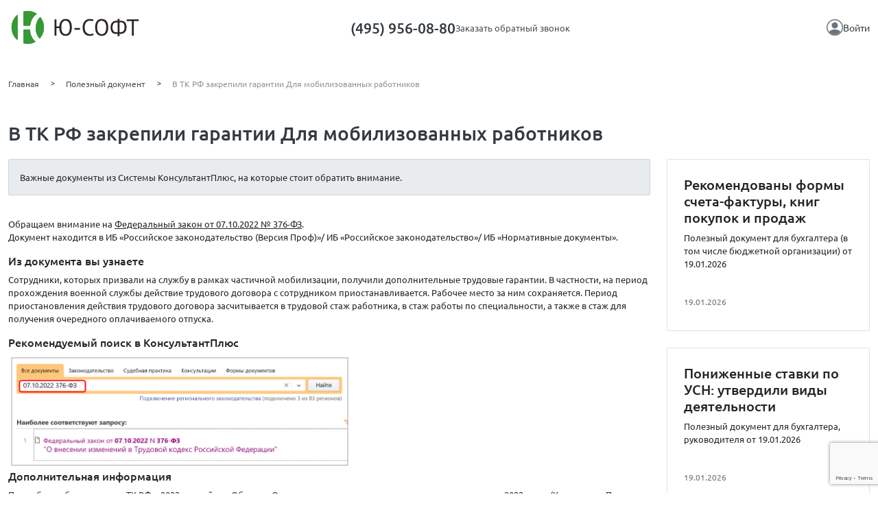

--- FILE ---
content_type: text/html; charset=UTF-8
request_url: https://lk.usoft.ru/pol_document/pol_doc_20221017_1
body_size: 11378
content:

<!DOCTYPE html>
<html lang="ru">

<head>
    <meta charset="utf-8">
    <meta http-equiv="X-UA-Compatible" content="IE=edge">
    <meta name="viewport" content="width=device-width, initial-scale=1">
    <meta name="Description" content="Полезный документ бухгалтера, кадровика, руководителя  (в том числе бюджетной организации) от 17.10.2022">
    <meta property="og:type" content="website"/>
    <meta property="og:title" content="В ТК РФ закрепили гарантии  Для мобилизованных работников"/>
    <meta property="og:description" content="Полезный документ бухгалтера, кадровика, руководителя  (в том числе бюджетной организации) от 17.10.2022"/>
    <meta property="og:url"
          content="https://lk.usoft.ru/pol_document/pol_doc_20221017_1"/>
    <meta http-equiv='cache-control' content='no-cache'>
    <meta http-equiv='expires' content='0'>
    <meta http-equiv='pragma' content='no-cache'>
    <meta name="viewport"
          content="width=device-width, initial-scale=1.0, minimum-scale=1.0, maximum-scale=1.0, user-scalable=no">
    <title>В ТК РФ закрепили гарантии  Для мобилизованных работников</title>
    <link rel="icon" href="/favicon.ico">
    <meta property="og:image" content="/x-style/images/preview.jpg">

    <!-- НОВАЯ ВЕРСИЯ-->
    <link rel="stylesheet" href="/x-style/libs/bootstrap/bootstrap.min.css">
    <link rel="stylesheet" href="/x-style/libs/swiper/swiper-bundle.min.css">
    <link rel="stylesheet" href="/x-style/libs/jquery-ui/jquery-ui.css">
    <link rel="stylesheet" href="/x-style/libs/jquery-ui/jquery-ui.css">
    <link rel="stylesheet" href="/x-style/libs/magnific-popup/magnific-popup.min.css">
    <link rel="stylesheet" href="/x-style/css/main.css?time=1769313689">
    <link rel="stylesheet" href="/x-style/css/media.css">
    <link rel="stylesheet" href="/x-style/css/legacy.css">
    <link rel="stylesheet" href="/x-style/css/helpers.css">
    <script src="/x-style/js/jquery-3.7.1.min.js"></script>
    <script src="/x-style/libs/jquery-ui/jquery-ui.min.js"></script>
    <script src="/x-style/js/jquery.maskedinput-1.4.1.min.js"></script>


    <!-- GOOGLE CAPTCHA -->
            <input type="hidden" class="gRecaptchaToken"/>
        <script src="https://www.google.com/recaptcha/api.js?render=6LeI-aEUAAAAADOREDWx39L_oYjqhtFOyamZqEw3"></script>
        <script>
            $(function () {
                grecaptcha.ready(function () {
                    grecaptcha.execute("6LeI-aEUAAAAADOREDWx39L_oYjqhtFOyamZqEw3", {action: "auth"})
                        .then(function (token) {
                            $(document).find(".gRecaptchaToken").val(token);
                        });
                });
            });
        </script>
        <!-- Yandex.Metrika counter -->
    <script type="text/javascript">
        (function (m, e, t, r, i, k, a) {
            m[i] = m[i] || function () {
                (m[i].a = m[i].a || []).push(arguments)
            };
            m[i].l = 1 * new Date();
            for (var j = 0; j < document.scripts.length; j++) {
                if (document.scripts[j].src === r) {
                    return;
                }
            }
            k = e.createElement(t), a = e.getElementsByTagName(t)[0], k.async = 1, k.src = r, a.parentNode.insertBefore(k, a)
        })
        (window, document, "script", "https://mc.yandex.ru/metrika/tag.js", "ym");

        ym(29693605, "init", {
            clickmap: true,
            trackLinks: true,
            accurateTrackBounce: true,
            webvisor: true
        });
    </script>
    <noscript>
        <div><img src="https://mc.yandex.ru/watch/29693605" style="position:absolute; left:-9999px;" alt=""/></div>
    </noscript>
    <!-- /Yandex.Metrika counter -->
</head>


<body class="bg-white lk-theme">

    <header class="bg-white overflow-hidden">
    <div class="container">
        <div class="header-empty_content d-flex align-items-center justify-content-between py-md-3 py-2">
            <a href="/"
               class="header-empty-logo">
                <picture class="">
                    <source media="(max-width: 770px)" srcset="/x-style/images/headerLogoMob.svg" type="image/svg+xml">
                    <img src="/x-style/images/headerLogo.svg" alt="logo">
                </picture>
            </a>
            <div class="header-empty_contact">
                <a href="tel:+4959560880" class="header-tel">(495) 956-08-80</a>
                <button type="button" data-r="/emailhandle/order/form" data-scenario="order_call" class="header-callback_item jsLoadYii">
                    Заказать обратный звонок
                </button>
            </div>
            <a href="/" class="header-card_title">
                <svg class="header-card_icon" width="24" height="24">
                    <use xlink:href="/x-style/images/sprite.svg#personCircle"></use>
                </svg>
                Войти
            </a>
        </div>
    </div>
</header>

<main>
    
<div class="container">
    <div class="breadCrumbs mb-3 mb-lg-5">
        <ul class="breadCrumbs-list">
            <li class="breadCrumbs-item_wrapper w-auto">
                <a href="/"
                   class="breadCrumbs-item text-green-hover">
                    Главная
                </a>
            </li>
            <li class="breadCrumbs-item_wrapper w-auto">
                <a href="/pol_document"
                   class="breadCrumbs-item text-green-hover">
                    Полезный документ
                </a>
            </li>
            <li class="breadCrumbs-item_wrapper w-auto">
                <a href="#"
                   class="breadCrumbs-item text-green-hover pointer-events-none">
                    В ТК РФ закрепили гарантии  Для мобилизованных работников                </a>
            </li>
        </ul>
    </div>
    <div class="row">
        <div class="col-xl-9">
            <div class="d-flex align-items-center column-gap-4 mb-4">
                <div class="title-1 text--gray-800 fw-medium mb-0 lh-1">
                    В ТК РФ закрепили гарантии  Для мобилизованных работников                </div>
            </div>
        </div>
    </div>
    <div class="row">
        <div class="col-xl-9 col-12 mb-4">
            <div class="ui-important p-3 pe-3 ps-3 mb-3 fs-7">
                Важные документы из Системы КонсультантПлюс, на которые стоит обратить внимание.
            </div>
            <div class="documentsListBlock blockWithPhotos d-flex flex-column row-gap-3 mb-4 pb-2 news-list-content">
                <script type="text/javascript" language="javascript">
$(document).ready(function(){
        $('a.print').click(function(){
                var printStyle = '<style>';
                printStyle += '.print-body table.table-wide-bordered {';
                printStyle += 'border-collapse: collapse;';
                printStyle += '}';
                printStyle += '.print-body table.table-wide-bordered tr td{';
                printStyle += 'border: 1px solid #000;';
                printStyle += 'padding: 5px;';
                printStyle += '}';
                printStyle += '</style>';
                var disp_setting="toolbar=yes,location=no,directories=yes,menubar=yes,";
                        disp_setting+="scrollbars=yes,width=650, height=600, left=100, top=15";

                var docprint=window.open("","",disp_setting);
                        docprint.document.open();
                        docprint.document.write('<html style="line-height: 18px !important;font-family: arial;"><head><title>'+document.title+'</title>');
                        //docprint.document.write('<span style="cursor:pointer;text-decoration:underline;" onClick="self.print()">Распечатать</span><br />');
                        // set some styles
                        docprint.document.write('<style media="all" type="text/css">');
                        // hide excessive blocks
                        docprint.document.write('.post-views,.post-date,.banner-top,.retweet-parent,.sibscribe-form,.related,.print-link, .print, .victory{display:none;}table{font-size: 13px;}');
                        // style images
                        docprint.document.write('img{margin-bottom:1em;border:0px solid #bbb;}');
                        docprint.document.write('.left{margin-right:1em;}.right{margin-left:1em;}');
                        // describe links
                        docprint.document.write('a[href]:after {content: " ";font-size:.8em;}');
                        docprint.document.write('a[href^="/"]:after {content: " ";}');
                        // auto print page on load
                        docprint.document.write('</style></head><body class="print-body">');
                        docprint.document.write(printStyle);
                        // echo article inner html
                        docprint.document.write($('#content').html());
                        docprint.document.removeChild('a.print');
                        docprint.document.write('</body></html>');
                        docprint.document.close();
                        docprint.focus();
                return false;
        });
});
</script>
<p>
	<a class="print seo-logging" data-seo_name="print" href="#print"><i class="icon-print"></i> <u>Версия для печати</u></a>
</p><div class="well">
  <div>
    <p>Обращаем внимание на <a href="https://login.consultant.ru/link/?req=doc&base=LAW&n=428311&dst=100003&date=14.10.2022" title="Ссылка на КонсультантПлюс">Федеральный закон от 07.10.2022 № 376-ФЗ</a>.<br>
    Документ находится в ИБ «Российское законодательство  (Версия Проф)»/ ИБ «Российское законодательство»/ ИБ «Нормативные документы».</p>
</div>
</div>
<h3>
  Из документа вы узнаете
</h3>
<p>Сотрудники, которых  призвали на службу в рамках частичной мобилизации, получили дополнительные  трудовые гарантии. В частности, на период прохождения военной службы действие  трудового договора с сотрудником приостанавливается. Рабочее место за ним  сохраняется. Период приостановления действия трудового договора засчитывается в  трудовой стаж работника, в стаж работы по специальности, а также в стаж для  получения очередного оплачиваемого отпуска.</p>
<h3>
  Рекомендуемый поиск в КонсультантПлюс
</h3>
<div>
  <a class="js-open-modal" href="/download/pol_doc/20221017/1.png"><img alt="Полезный документ" src="/download/pol_doc/20221017/1.png" style="width: 500px;" title="Полезный документ" /></a>
</div>
<h3>
  Дополнительная информация
</h3>
<p>Подробнее об изменениях  ТК РФ в 2022 г. читайте в <a href="https://login.consultant.ru/link/?req=doc&base=LAW&n=402626&dst=100001%2C3&date=14.10.2022" title="Ссылка на КонсультантПлюс">Обзоре:  «Основные изменения в трудовом законодательстве в 2022 году» (КонсультантПлюс,  2022)</a></p>
<div>
  <a class="js-open-modal" href="/download/pol_doc/20221017/2.png"><img alt="Полезный документ" src="/download/pol_doc/20221017/2.png" style="width: 500px;" title="Полезный документ" /></a>
</div>
<p>
  <a class="inline-primersearch js-guest-file" href="/download/pol_doc/20221017/221017BKRb.doc">Скачать Полезный документ</a>
</p>
            </div>
            <div class="d-flex">
                <div class="flex-grow-1"></div>

                                <div class="flex-grow-0">
                    <a href="javascript:window.print();"
                       class="text-decoration-none text-green-2 d-flex align-items-center text-inline-hover">
                        <svg width="25"
                             height="24"
                             class="me-2 lex-shrink-0">
                            <use xlink:href="/x-style/images/sprite.svg#printer"></use>
                        </svg>
                        <span>Распечатать</span>
                    </a>
                </div>
            </div>
        </div>
        <div class="col-xl-3 d-none d-xl-block">
                            <div class="card card-document p-4 d-flex flex-column mb-4">
                    <h3 class="title-3">
                        Рекомендованы формы  счета-фактуры, книг покупок и продаж                    </h3>
                    <p class="card-document-text fs-7 mb-4">
                        Полезный документ для бухгалтера (в том числе бюджетной организации) от 19.01.2026                    </p>
                    <div class="d-flex justify-content-between align-items-center mt-auto pt-1">
                        <div class="fs-8 text-grey-600">
                                                            19.01.2026                                                    </div>
                        <a href="/pol_document/pol_doc_20260119_2"
                           target="_blank"
                           class="card-document-btn usoft-btn-green px-4 text-transforn-none fs-8">
                            Читать
                        </a>
                    </div>
                </div>
                            <div class="card card-document p-4 d-flex flex-column mb-4">
                    <h3 class="title-3">
                        Пониженные ставки по УСН:  утвердили виды деятельности                    </h3>
                    <p class="card-document-text fs-7 mb-4">
                        Полезный документ для бухгалтера, руководителя от 19.01.2026                    </p>
                    <div class="d-flex justify-content-between align-items-center mt-auto pt-1">
                        <div class="fs-8 text-grey-600">
                                                            19.01.2026                                                    </div>
                        <a href="/pol_document/pol_doc_20260119_1"
                           target="_blank"
                           class="card-document-btn usoft-btn-green px-4 text-transforn-none fs-8">
                            Читать
                        </a>
                    </div>
                </div>
                            <div class="card card-document p-4 d-flex flex-column mb-4">
                    <h3 class="title-3">
                        Обновили формы персонифицированного учета                    </h3>
                    <p class="card-document-text fs-7 mb-4">
                        Полезный документ для бухгалтера, кадровика   (в том числе бюджетной организации) от 29.12.2025                    </p>
                    <div class="d-flex justify-content-between align-items-center mt-auto pt-1">
                        <div class="fs-8 text-grey-600">
                                                            29.12.2025                                                    </div>
                        <a href="/pol_document/pol_doc_20251229_2"
                           target="_blank"
                           class="card-document-btn usoft-btn-green px-4 text-transforn-none fs-8">
                            Читать
                        </a>
                    </div>
                </div>
                    </div>
    </div>
</div>

</main>

    <footer class="bg-gray-dark py-4">
    <div class="my-2">
        <div class="container">
            <div class="footer-top">
                <nav class="footer-top_nav">
                    <ul class="list-unstyled d-flex flex-column mb-0">
                        <li>
                            <a href="/download/files/personal-data-processing-policy.pdf"
                               target="_blank"
                               class="text-decoration-none text-white fs-9 fw-normal text-green-hover">
                                Политика конфиденциальности
                            </a>
                        </li>
                                                <li>
                            <a href="https://www.consultant.ru/"
                               target="_blank"
                               class="text-decoration-none text-white fs-9 fw-normal text-green-hover">
                                Консультант Плюс
                            </a>
                        </li>
                        <li>
                            <a href="/download/files/sout_2018_g.pdf"
                               target="_blank"
                               class="text-decoration-none text-white fs-9 fw-normal text-green-hover">
                                СОУТ 2018
                            </a>
                        </li>
                        <li>
                            <a href="/download/files/sout_2019.pdf"
                               target="_blank"
                               class="text-decoration-none text-white fs-9 fw-normal text-green-hover">
                                СОУТ 2019
                            </a>
                        </li>
                        <li>
                            <a href="/download/files/sout_2020.pdf"
                               target="_blank"
                               class="text-decoration-none text-white fs-9 fw-normal text-green-hover">
                                СОУТ 2020
                            </a>
                        </li>
                        <li>
                            <a href="/download/files/sout_ik_2021_g.pdf"
                               target="_blank"
                               class="text-decoration-none text-white fs-9 fw-normal text-green-hover">
                                СОУТ 2021
                            </a>
                        </li>
                        <li>
                            <a href="/download/files/sout-2022.pdf"
                               target="_blank"
                               class="text-decoration-none text-white fs-9 fw-normal text-green-hover">
                                СОУТ 2022
                            </a>
                        </li>
                        <li>
                            <a href="/download/files/2024/sout-2024.pdf"
                               target="_blank"
                               class="text-decoration-none text-white fs-9 fw-normal text-green-hover">
                                СОУТ 2024
                            </a>
                        </li>
                    </ul>
                </nav>
                <div class="text-gray-100 fs-9 footer-top_info">
                    <div class="fw-bold">
                        Настоящий сайт является официальным сайтом
                        Общества с ограниченной ответственностью<br class="d-none d-lg-inline"/>
                        «Информационно-сервисная Компания Ю-Софт»
                    </div>
                    <div class="mt-2 fw-light">
                        <p class="mb-2">
                            Наша компания<br/>
                            - осуществляет деятельность в области информационных технологий,
                            соответствующую кодам 1.01 и 3.01. перечня видов деятельности
                            в области информационных технологий, утверждённого
                            Приказом Минцифры России от 11.05.2023 № 449<br/>
                            - включена в Реестр аккредитованных организаций,
                            осуществляющих деятельность в области информационных технологий
                            (номер в Реестре № 561, дата решения об аккредитации 08.12.2010)
                        </p>
                        <p class="mb-2">
                            Основной вид деятельности компании: разработка, адаптация, модификация
                            и сопровождение Справочных Правовых Систем КонсультантПлюс (ОКВЭД 62.01, 63.11.1)
                        </p>
                        <p class="mb-2">
                            СПС КонсультантПлюс зарегистрирована в едином Реестре
                            российских программ для электронных вычислительных
                            машин и баз данных. Запись в Реестре № 212 от 18.03.2016
                            произведена на основании Приказа Министерства цифрового развития,
                            связи и массовых коммуникаций Российской Федерации от 18.03.2016 № 112.
                        </p>
                        <p class="mb-2">
                            Разработка, адаптация, модификация и сопровождение
                            Справочных Правовых Систем КонсультантПлюс.<br/>
                            Компания в рамках осуществления деятельности в области информационных технологий
                            (адаптация и модификация Систем КонсультантПлюс)
                            использует программное обеспечение КонсультантПлюс,
                            технологию «Суперхост КонсультантПлюс»,
                            наборы правил, методик и инструментов технологии КонсультантПлюс,
                            язык программирования Python, Компания осуществляет также и другие виды деятельности.
                        </p>
                        <p class="mb-2">
                            Компания осуществляет также и другие виды деятельности.
                        </p>
                    </div>
                </div>
                <div class="text-gray-100 fs-9 footer-top_data">
                    <div class="fw-bold">
                        Общество с ограниченной ответственностью
                        «Информационно-сервисная компания Ю-Софт»
                    </div>
                    <div class="mt-2 fw-light d-grid row-gap-2">
                        <span>ИНН 7718129300</span>
                        <span>ОГРН 1027739097540</span>
                        <span>Место нахождения организации: г.Москва<br/></span>
                        <span>Юридический адрес организации:<br/>107589, Г.МОСКВА, ВН.ТЕР.Г.МУНИЦИПАЛЬНЫЙ ОКРУГ ГОЛЬЯНОВО, УЛ.КРАСНОЯРСКАЯ, Д.17, ПОМЕЩ.15/1<br/></span><span>Фактический адрес организации:<br/>117393, г.Москва, ул.Архитектора Власова, д.55</span>
                        <span class="fw-bold">Телефон <a class="text-decoration-none text-gray-100"
                                                         href="tel:(495) 956-08-80">(495) 956-08-80</a> </span>
                        <a class="fw-bold fs-9 text-green-2 text-decoration-skip-link-none" href="mailto:hot@usoft.ru">hot@usoft.ru</a>
                    </div>
                </div>
            </div>
            <div class="footer-bot">
                <div class="footer-bot_left">
                    <a href="/" class="text-white text-decoration-none text-green-hover">© Единый центр правовой
                        поддержки «Ю-Софт»</a>
                </div>
                <div class=""></div>
            </div>
        </div>
    </div>
            <div class="cookies-accept-box card p-4">
            <p class="fs-9 lh-160 text-grey-700">
                Мы используем файлы cookie,
                чтобы улучшить работу сайта.
                Продолжая использовать сайт,
                вы соглашаетесь на обработку файлов cookie и
                <a href="/download/files/personal-data-processing-policy.pdf" class="text-green-2 text-decoration-none text-inline-hover" target="_blank" title="Политика обработки персональных данных">
                    Политику обработки персональных данных»
                </a>
            </p>
            <div class="d-block d-sm-flex">
                <div class="flex-grow-1"></div>
                <div class="flex-grow-0">
                    <button type="button"
                            id="btnCookiesAccept"
                            class="usoft-btn-green fs-9 text-capitalize py-2 px-4">
                        ОК
                    </button>
                </div>
                <div class="flex-grow-1"></div>
            </div>
            <script>
                $(function () {
                    $(document).on("click", "#btnCookiesAccept", function () {
                        document.cookie = "cookies_accept=1";
                        $(document).find(".cookies-accept-box").remove();
                    });
                });
            </script>
        </div>
    </footer>

<!-- МОБИЛЬНОЕ МЕНЮ -->


<div class="modal fade" id="modalServices" tabindex="-1" style="display: none;" aria-hidden="true">
    <div class="modal-dialog modal-usoft">
        <div class="modal-content modal-content-header">
            <div class="modal-header-menu overflow-auto">
                <button class="modal-close" data-bs-dismiss="modal">
                    <svg width="24" height="24">
                        <use xlink:href="/x-style/images/sprite.svg#close"></use>
                    </svg>
                </button>
                <div class="text--gray-800 fw-medium mb-0 lh-1 fs-5 mb-3 d-md-none">Главное за сегодня</div>

                <div class="modal-header-services_content">
                    <div class="modal-header-services_item">
                        <a href="/news"
                           target="_blank"
                           class="text--gray-800 fw-medium mb-0 lh-1 fs-6 mb-2 text-decoration-none d-block w-fit">Новости</a>
                        <div class="d-flex flex-column row-gap-2">
                                                                                                <a href="/news/20640"
                                       target="_blank"
                                       class="text-decoration-none text-green-hover fs-8-5 text-grey-700">
                                        Обзоры самых важных изменений за IV квартал 2025 года                                    </a>
                                                                    <a href="/news/20639"
                                       target="_blank"
                                       class="text-decoration-none text-green-hover fs-8-5 text-grey-700">
                                        Самые важные изменения в работе специалиста по закупкам за IV квартал (октябрь – декабрь 2025 г.)                                    </a>
                                                                    <a href="/news/20638"
                                       target="_blank"
                                       class="text-decoration-none text-green-hover fs-8-5 text-grey-700">
                                        Самые важные изменения в работе кадровика за IV квартал (октябрь – декабрь 2025 г.)                                    </a>
                                                                    <a href="/news/20637"
                                       target="_blank"
                                       class="text-decoration-none text-green-hover fs-8-5 text-grey-700">
                                        Самые важные изменения в работе юриста за IV квартал (октябрь – декабрь 2025 г.)                                    </a>
                                                                                        <a href="/news"
                               target="_blank"
                               class="text-decoration-none text-green-hover fs-8-5 text-grey-700 w-fit ms-auto mt-2">К
                                другим новостям &gt;</a>
                        </div>
                    </div>
                    <div class="modal-header-services_right">
                        <div class="modal-header-services_group">
                            <div class="modal-header-services_item">
                                <a href="/allservices/1"
                                   class="text--gray-800 fw-medium mb-0 lh-1 fs-6 mb-2 text-decoration-none d-block w-fit text-green-hover">Линия
                                    консультаций</a>
                                <div class="d-flex flex-column row-gap-2">
                                    <a href="/allservices/consultations"
                                       class="text-decoration-none text-green-hover fs-8-5 text-grey-700 services-item-pin">Консультации
                                        по бухгалтерским и юридическим вопросам</a>
                                    <a href="/allservices/consult_1C"
                                       class="text-decoration-none text-green-hover fs-8-5 text-grey-700 services-item-pin">Консультации
                                        по работе с программой 1С</a>
                                    <a href="/allservices/consultsbis"
                                       class="text-decoration-none text-green-hover fs-8-5 text-grey-700 services-item-pin">Линия
                                        консультаций СБиС</a>
                                </div>
                            </div>
                            <div class="modal-header-services_item">
                                <a href="/allservices/1"
                                   class="text--gray-800 fw-medium mb-0 lh-1 fs-6 mb-2 text-decoration-none d-block w-fit text-green-hover">Техподдержка</a>
                                <div class="d-flex flex-column row-gap-2">
                                    <a href="/allservices/document_order"
                                       class="text-decoration-none text-green-hover fs-8-5 text-grey-700">Заказ
                                        документов из Системы КонсультантПлюс</a>
                                    <a href="/allservices/technical_help_kplus"
                                       class="text-decoration-none text-green-hover fs-8-5 text-grey-700">Техническая
                                        поддержка СПС «КонсультантПлюс»</a>
                                </div>
                            </div>
                            <div class="modal-header-services_item">
                                <a href="/allservices/34"
                                   class="text--gray-800 fw-medium mb-0 lh-1 fs-6 mb-2 text-decoration-none d-block w-fit text-green-hover">Программное
                                    обеспечение</a>
                                <div class="d-flex flex-column row-gap-2">
                                    <a href="/allservices/kp"
                                       class="text-decoration-none text-green-hover fs-8-5 text-grey-700">Справочная
                                        правовая система КонсультантПлюс</a>
                                    <a href="/actions/novye_sistemy_konsultantplyus_osen_2022"
                                       class="text-decoration-none text-green-hover fs-8-5 text-grey-700">Новые системы
                                        КонсультантПлюс</a>
                                    <a href="/packages"
                                       class="text-decoration-none text-green-hover fs-8-5 text-grey-700">Готовые пакеты
                                        КонсультантПлюс</a>
                                    <a href="/allservices/extensionkit/"
                                       class="text-decoration-none text-green-hover fs-8-5 text-grey-700">Дополнительный
                                        комплект Консультант Плюс</a>
                                    <a href="/allservices/system_internal_documents"
                                       class="text-decoration-none text-green-hover fs-8-5 text-grey-700">Система
                                        Внутренние документы КонсультантПлюс</a>
                                    <a href="/allservices/kd"
                                       class="text-decoration-none text-green-hover fs-8-5 text-grey-700">Конструктор
                                        договоров КонсультантПлюс</a>
                                    <a href="/allservices/regul_dogovor"
                                       class="text-decoration-none text-green-hover fs-8-5 text-grey-700">Изменения в
                                        регулировании договоров</a>
                                    <a href="/allservices/sbis_torgi"
                                       class="text-decoration-none text-green-hover fs-8-5 text-grey-700">СБИС:
                                        Мониторинг электронных торгов</a>
                                    <a href="/allservices/sbis_kontragenty"
                                       class="text-decoration-none text-green-hover fs-8-5 text-grey-700">СБИС: Проверка
                                        контрагентов</a>
                                    <a href="/allservices/sbis_bpm"
                                       class="text-decoration-none text-green-hover fs-8-5 text-grey-700">СБИС:
                                        настройка, внедрение и управление бизнес-процессами по стандартам BPM</a>
                                    <a href="/allservices/sbis"
                                       class="text-decoration-none text-green-hover fs-8-5 text-grey-700">СБИС:
                                        Электронная отчетность</a>
                                    <a href="/allservices/nulevaya_otchetnost"
                                       class="text-decoration-none text-green-hover fs-8-5 text-grey-700">СБИС: Нулевая
                                        отчетность всего за несколько кликов</a>
                                    <a href="/allservices/1C_buh_pred"
                                       class="text-decoration-none text-green-hover fs-8-5 text-grey-700">1С Бухгалтерия
                                        и Предприятие</a>
                                    <a href="/allservices/zakonodatelstvo_sng"
                                       class="text-decoration-none text-green-hover fs-8-5 text-grey-700">Законодательство
                                        стран СНГ</a>
                                    <a href="/allservices/dostupkzarub"
                                       class="text-decoration-none text-green-hover fs-8-5 text-grey-700">Зарубежное
                                        законодательство</a>
                                    <a href="/allservices/kiz"
                                       class="text-decoration-none text-green-hover fs-8-5 text-grey-700">Конструктор
                                        исковых заявлений и жалоб</a>
                                </div>
                            </div>
                        </div>
                        <div class="modal-header-services_group">
                            <div class="modal-header-services_item">
                                <a href="/allservices/5"
                                   class="text--gray-800 fw-medium mb-0 lh-1 fs-6 mb-2 text-decoration-none d-block w-fit text-green-hover">Профессиональное
                                    обучение</a>
                                <div class="d-flex flex-column row-gap-2">
                                    <a href="/seminars"
                                       class="text-decoration-none text-green-hover fs-8-5 text-grey-700 services-item-pin">Расписание
                                        мероприятий</a>
                                    <a href="/cource"
                                       class="text-decoration-none text-green-hover fs-8-5 text-grey-700 services-item-pin">Повышение
                                        квалификации с КонсультантПлюс</a>
                                    <a href="/seminars/abonem"
                                       class="text-decoration-none text-green-hover fs-8-5 text-grey-700">Абонементы на
                                        семинары и вебинары</a>
                                    <a href="/seminars/sertificat_ipbr"
                                       class="text-decoration-none text-green-hover fs-8-5 text-grey-700">Сертификаты
                                        ИПБР</a>
                                    <a href="/videoseminar"
                                       class="text-decoration-none text-green-hover fs-8-5 text-grey-700 services-item-pin">Видеозаписи
                                        семинаров</a>
                                    <a href="/education"
                                       class="text-decoration-none text-green-hover fs-8-5 text-grey-700">Обучение
                                        КонсультантПлюс</a>
                                    <a href="/videourok"
                                       class="text-decoration-none text-green-hover fs-8-5 text-grey-700">Видеоуроки
                                        КонсультантПлюс</a>
                                    <a href="/seminars/invidividual_seminar"
                                       class="text-decoration-none text-green-hover fs-8-5 text-grey-700">Корпоративный
                                        семинар</a>
                                    <a href="/refresher-cources"
                                       class="text-decoration-none text-green-hover fs-8-5 text-grey-700">Курсы
                                        повышения квалификации для директоров, бухгалтеров, юристов и кадровиков</a>

                                    <a href="/my-training"
                                       class="text-decoration-none text-green-hover fs-8-5 text-grey-700 services-item-pin">
                                        Мое обучение
                                    </a>

                                    <a href="/tests/"
                                       class="text-decoration-none text-green-hover fs-8-5 text-grey-700">Тесты</a>
                                </div>
                            </div>
                            <div class="modal-header-services_item">
                                <a href="/allservices/30"
                                   class="text--gray-800 fw-medium mb-0 lh-1 fs-6 mb-2 text-decoration-none d-block w-fit text-green-hover">Журналы
                                    и книги</a>
                                <div class="d-flex flex-column row-gap-2">
                                    <a href="/manuals"
                                       class="text-decoration-none text-green-hover fs-8-5 text-grey-700 services-item-pin">Методические
                                        материалы</a>
                                    <a href="/books-for-bonuses"
                                       class="text-decoration-none text-green-hover fs-8-5 text-grey-700">Книги за
                                        бонусные баллы</a>
                                    <a href="/allservices/bpkp"
                                       class="text-decoration-none text-green-hover fs-8-5 text-grey-700">Бюллетень
                                        КонсультантПлюс</a>
                                    <a href="/allservices/gk"
                                       class="text-decoration-none text-green-hover fs-8-5 text-grey-700">Журнал
                                        «Главная книга»</a>
                                </div>
                            </div>
                            <div class="modal-header-services_item">
                                <a href="/actions"
                                   class="text--gray-800 fw-medium mb-0 lh-1 fs-6 mb-2 text-decoration-none d-block w-fit text-green-hover">Специальные
                                    программы</a>
                                <div class="d-flex flex-column row-gap-2">
                                    <a href="/actions/referalnaya_programma"
                                       class="text-decoration-none text-green-hover fs-8-5 text-grey-700">Для друзей</a>
                                    <a href="/about/partners_program"
                                       class="text-decoration-none text-green-hover fs-8-5 text-grey-700">Партнерская
                                        программа</a>
                                    <a href="/actions"
                                       class="text-decoration-none text-green-hover fs-8-5 text-grey-700 w-fit ms-auto mt-2">Прочие
                                        конкурсы и акции ></a>
                                </div>
                            </div>
                        </div>

                        <div class="modal-header-services_group">
                            <div class="modal-header-services_item">
                                <a href="/allservices/10"
                                   class="text--gray-800 fw-medium mb-0 lh-1 fs-6 mb-2 text-decoration-none d-block w-fit text-green-hover">Налоговая
                                    и юридическая помощь</a>
                                <div class="d-flex flex-column row-gap-2">
                                    <a href="/allservices/diski"
                                       class="text-decoration-none text-green-hover fs-8-5 text-grey-700 services-item-pin">Бухгалтерские
                                        и правовые сборники</a>
                                    <a href="/allservices/individ_disk"
                                       class="text-decoration-none text-green-hover fs-8-5 text-grey-700">Индивидуальный
                                        тематический сборник</a>
                                    <a href="/allservices/personal_survey"
                                       class="text-decoration-none text-green-hover fs-8-5 text-grey-700">Индивидуальный
                                        обзор законодательства</a>
                                    <a href="/bank_expert_opinions"
                                       class="text-decoration-none text-green-hover fs-8-5 text-grey-700">Банк
                                        экспертных заключений</a>
                                    <a href="/allservices/verification_consultant"
                                       class="text-decoration-none text-green-hover fs-8-5 text-grey-700">Консультант по
                                        проверкам – срочная профессиональная помощь</a>
                                    <a href="/allservices/cons_buh_urist"
                                       class="text-decoration-none text-green-hover fs-8-5 text-grey-700">Заключения по
                                        налоговым и юридическим вопросам</a>

                                </div>
                            </div>
                            <div class="modal-header-services_item">
                                <a href="#"
                                   class="text--gray-800 fw-medium mb-0 lh-1 fs-6 mb-2 text-decoration-none d-block w-fit text-green-hover">Полезные
                                    сервисы</a>
                                <div class="d-flex flex-column row-gap-2">
                                    <a href="/online_service/"
                                       class="text-decoration-none text-green-hover fs-8-5 text-grey-700">Калькуляторы и
                                        сервисы</a>
                                    <a href="/tests/"
                                       class="text-decoration-none text-green-hover fs-8-5 text-grey-700">Проверка
                                        знаний</a>
                                    <a href="/allfunction"
                                       class="text-decoration-none text-green-hover fs-8-5 text-grey-700">Полезные
                                        фишки</a>
                                    <a href="/pol_document"
                                       class="text-decoration-none text-green-hover fs-8-5 text-grey-700">Полезные
                                        документы</a>
                                    <a href="/pamyatki"
                                       class="text-decoration-none text-green-hover fs-8-5 text-grey-700">Памятки</a>
                                </div>
                            </div>
                        </div>
                    </div>
                </div>
            </div>
        </div>
    </div>
</div>
<div class="modal fade" id="modalAsync" tabindex="-1"  aria-hidden="true">
    <div class="modal-dialog modal-usoft-main">
        <div class="modal-content">
            <div class="overflow-auto hidden-scroll modalAsyncContent"></div>
            <div class="modalAsyncLoader text-center">
                <img src="/x-style/images/preloader.gif"
                     alt="Загрузка..."
                />
            </div>
        </div>
    </div>
</div>
<div class="modal fade" id="modalSuccess" tabindex="-1"  aria-hidden="true">
    <div class="modal-dialog modal-dialog-centered">
        <div class="modal-content">
            <div class="alert alert-success alert-success-content mb-0">
                <div class="d-flex">
                    <div class="flex-grow-0">

                    </div>
                    <div class="flex-grow-1 modalSuccessMsg">

                    </div>
                </div>
            </div>
        </div>
    </div>
</div>
<div class="modal fade" id="modalErr" tabindex="-1"  aria-hidden="true">
    <div class="modal-dialog modal-dialog-centered">
        <div class="modal-content">
            <div class="alert alert-danger mb-0 alert-danger-content">
                <div class="d-flex">
                    <div class="flex-grow-0">

                    </div>
                    <div class="flex-grow-1 modalErrMsg">

                    </div>
                </div>
            </div>
        </div>
    </div>
</div>

<script src="/x-style/libs/bootstrap/bootstrap.bundle.min.js" defer></script>
<script src="/x-style/libs/choices/main.js" defer></script>
<script src="/x-style/libs/swiper/swiper-bundle.min.js" defer></script>
<script src="/x-style/libs/tippyjs/popperj.js" defer></script>
<script src="/x-style/libs/tippyjs/tippy.js" defer></script>
<script src="/x-style/js/jquery.magnific-popup.min.js"></script>
<script src="/x-style/js/common.js" defer></script>
<script src="/x-style/logic/modals.js"></script>
<script src="/x-style/logic/init-services.js"></script>

</body>

</html>

<script>
    // Новый обработчик для картинок внутри blockWithPhotos
    $(document).on("click", ".blockWithPhotos img", function (e) {
        e.preventDefault();
        let clickedImage = $(this);
        let parentBlock = clickedImage.closest('.blockWithPhotos');

        if (parentBlock.length) {
            openGallery(clickedImage, 'block');
        }
    });
</script>


--- FILE ---
content_type: text/html; charset=utf-8
request_url: https://www.google.com/recaptcha/api2/anchor?ar=1&k=6LeI-aEUAAAAADOREDWx39L_oYjqhtFOyamZqEw3&co=aHR0cHM6Ly9say51c29mdC5ydTo0NDM.&hl=en&v=PoyoqOPhxBO7pBk68S4YbpHZ&size=invisible&anchor-ms=20000&execute-ms=30000&cb=iq92dy4g35w3
body_size: 48686
content:
<!DOCTYPE HTML><html dir="ltr" lang="en"><head><meta http-equiv="Content-Type" content="text/html; charset=UTF-8">
<meta http-equiv="X-UA-Compatible" content="IE=edge">
<title>reCAPTCHA</title>
<style type="text/css">
/* cyrillic-ext */
@font-face {
  font-family: 'Roboto';
  font-style: normal;
  font-weight: 400;
  font-stretch: 100%;
  src: url(//fonts.gstatic.com/s/roboto/v48/KFO7CnqEu92Fr1ME7kSn66aGLdTylUAMa3GUBHMdazTgWw.woff2) format('woff2');
  unicode-range: U+0460-052F, U+1C80-1C8A, U+20B4, U+2DE0-2DFF, U+A640-A69F, U+FE2E-FE2F;
}
/* cyrillic */
@font-face {
  font-family: 'Roboto';
  font-style: normal;
  font-weight: 400;
  font-stretch: 100%;
  src: url(//fonts.gstatic.com/s/roboto/v48/KFO7CnqEu92Fr1ME7kSn66aGLdTylUAMa3iUBHMdazTgWw.woff2) format('woff2');
  unicode-range: U+0301, U+0400-045F, U+0490-0491, U+04B0-04B1, U+2116;
}
/* greek-ext */
@font-face {
  font-family: 'Roboto';
  font-style: normal;
  font-weight: 400;
  font-stretch: 100%;
  src: url(//fonts.gstatic.com/s/roboto/v48/KFO7CnqEu92Fr1ME7kSn66aGLdTylUAMa3CUBHMdazTgWw.woff2) format('woff2');
  unicode-range: U+1F00-1FFF;
}
/* greek */
@font-face {
  font-family: 'Roboto';
  font-style: normal;
  font-weight: 400;
  font-stretch: 100%;
  src: url(//fonts.gstatic.com/s/roboto/v48/KFO7CnqEu92Fr1ME7kSn66aGLdTylUAMa3-UBHMdazTgWw.woff2) format('woff2');
  unicode-range: U+0370-0377, U+037A-037F, U+0384-038A, U+038C, U+038E-03A1, U+03A3-03FF;
}
/* math */
@font-face {
  font-family: 'Roboto';
  font-style: normal;
  font-weight: 400;
  font-stretch: 100%;
  src: url(//fonts.gstatic.com/s/roboto/v48/KFO7CnqEu92Fr1ME7kSn66aGLdTylUAMawCUBHMdazTgWw.woff2) format('woff2');
  unicode-range: U+0302-0303, U+0305, U+0307-0308, U+0310, U+0312, U+0315, U+031A, U+0326-0327, U+032C, U+032F-0330, U+0332-0333, U+0338, U+033A, U+0346, U+034D, U+0391-03A1, U+03A3-03A9, U+03B1-03C9, U+03D1, U+03D5-03D6, U+03F0-03F1, U+03F4-03F5, U+2016-2017, U+2034-2038, U+203C, U+2040, U+2043, U+2047, U+2050, U+2057, U+205F, U+2070-2071, U+2074-208E, U+2090-209C, U+20D0-20DC, U+20E1, U+20E5-20EF, U+2100-2112, U+2114-2115, U+2117-2121, U+2123-214F, U+2190, U+2192, U+2194-21AE, U+21B0-21E5, U+21F1-21F2, U+21F4-2211, U+2213-2214, U+2216-22FF, U+2308-230B, U+2310, U+2319, U+231C-2321, U+2336-237A, U+237C, U+2395, U+239B-23B7, U+23D0, U+23DC-23E1, U+2474-2475, U+25AF, U+25B3, U+25B7, U+25BD, U+25C1, U+25CA, U+25CC, U+25FB, U+266D-266F, U+27C0-27FF, U+2900-2AFF, U+2B0E-2B11, U+2B30-2B4C, U+2BFE, U+3030, U+FF5B, U+FF5D, U+1D400-1D7FF, U+1EE00-1EEFF;
}
/* symbols */
@font-face {
  font-family: 'Roboto';
  font-style: normal;
  font-weight: 400;
  font-stretch: 100%;
  src: url(//fonts.gstatic.com/s/roboto/v48/KFO7CnqEu92Fr1ME7kSn66aGLdTylUAMaxKUBHMdazTgWw.woff2) format('woff2');
  unicode-range: U+0001-000C, U+000E-001F, U+007F-009F, U+20DD-20E0, U+20E2-20E4, U+2150-218F, U+2190, U+2192, U+2194-2199, U+21AF, U+21E6-21F0, U+21F3, U+2218-2219, U+2299, U+22C4-22C6, U+2300-243F, U+2440-244A, U+2460-24FF, U+25A0-27BF, U+2800-28FF, U+2921-2922, U+2981, U+29BF, U+29EB, U+2B00-2BFF, U+4DC0-4DFF, U+FFF9-FFFB, U+10140-1018E, U+10190-1019C, U+101A0, U+101D0-101FD, U+102E0-102FB, U+10E60-10E7E, U+1D2C0-1D2D3, U+1D2E0-1D37F, U+1F000-1F0FF, U+1F100-1F1AD, U+1F1E6-1F1FF, U+1F30D-1F30F, U+1F315, U+1F31C, U+1F31E, U+1F320-1F32C, U+1F336, U+1F378, U+1F37D, U+1F382, U+1F393-1F39F, U+1F3A7-1F3A8, U+1F3AC-1F3AF, U+1F3C2, U+1F3C4-1F3C6, U+1F3CA-1F3CE, U+1F3D4-1F3E0, U+1F3ED, U+1F3F1-1F3F3, U+1F3F5-1F3F7, U+1F408, U+1F415, U+1F41F, U+1F426, U+1F43F, U+1F441-1F442, U+1F444, U+1F446-1F449, U+1F44C-1F44E, U+1F453, U+1F46A, U+1F47D, U+1F4A3, U+1F4B0, U+1F4B3, U+1F4B9, U+1F4BB, U+1F4BF, U+1F4C8-1F4CB, U+1F4D6, U+1F4DA, U+1F4DF, U+1F4E3-1F4E6, U+1F4EA-1F4ED, U+1F4F7, U+1F4F9-1F4FB, U+1F4FD-1F4FE, U+1F503, U+1F507-1F50B, U+1F50D, U+1F512-1F513, U+1F53E-1F54A, U+1F54F-1F5FA, U+1F610, U+1F650-1F67F, U+1F687, U+1F68D, U+1F691, U+1F694, U+1F698, U+1F6AD, U+1F6B2, U+1F6B9-1F6BA, U+1F6BC, U+1F6C6-1F6CF, U+1F6D3-1F6D7, U+1F6E0-1F6EA, U+1F6F0-1F6F3, U+1F6F7-1F6FC, U+1F700-1F7FF, U+1F800-1F80B, U+1F810-1F847, U+1F850-1F859, U+1F860-1F887, U+1F890-1F8AD, U+1F8B0-1F8BB, U+1F8C0-1F8C1, U+1F900-1F90B, U+1F93B, U+1F946, U+1F984, U+1F996, U+1F9E9, U+1FA00-1FA6F, U+1FA70-1FA7C, U+1FA80-1FA89, U+1FA8F-1FAC6, U+1FACE-1FADC, U+1FADF-1FAE9, U+1FAF0-1FAF8, U+1FB00-1FBFF;
}
/* vietnamese */
@font-face {
  font-family: 'Roboto';
  font-style: normal;
  font-weight: 400;
  font-stretch: 100%;
  src: url(//fonts.gstatic.com/s/roboto/v48/KFO7CnqEu92Fr1ME7kSn66aGLdTylUAMa3OUBHMdazTgWw.woff2) format('woff2');
  unicode-range: U+0102-0103, U+0110-0111, U+0128-0129, U+0168-0169, U+01A0-01A1, U+01AF-01B0, U+0300-0301, U+0303-0304, U+0308-0309, U+0323, U+0329, U+1EA0-1EF9, U+20AB;
}
/* latin-ext */
@font-face {
  font-family: 'Roboto';
  font-style: normal;
  font-weight: 400;
  font-stretch: 100%;
  src: url(//fonts.gstatic.com/s/roboto/v48/KFO7CnqEu92Fr1ME7kSn66aGLdTylUAMa3KUBHMdazTgWw.woff2) format('woff2');
  unicode-range: U+0100-02BA, U+02BD-02C5, U+02C7-02CC, U+02CE-02D7, U+02DD-02FF, U+0304, U+0308, U+0329, U+1D00-1DBF, U+1E00-1E9F, U+1EF2-1EFF, U+2020, U+20A0-20AB, U+20AD-20C0, U+2113, U+2C60-2C7F, U+A720-A7FF;
}
/* latin */
@font-face {
  font-family: 'Roboto';
  font-style: normal;
  font-weight: 400;
  font-stretch: 100%;
  src: url(//fonts.gstatic.com/s/roboto/v48/KFO7CnqEu92Fr1ME7kSn66aGLdTylUAMa3yUBHMdazQ.woff2) format('woff2');
  unicode-range: U+0000-00FF, U+0131, U+0152-0153, U+02BB-02BC, U+02C6, U+02DA, U+02DC, U+0304, U+0308, U+0329, U+2000-206F, U+20AC, U+2122, U+2191, U+2193, U+2212, U+2215, U+FEFF, U+FFFD;
}
/* cyrillic-ext */
@font-face {
  font-family: 'Roboto';
  font-style: normal;
  font-weight: 500;
  font-stretch: 100%;
  src: url(//fonts.gstatic.com/s/roboto/v48/KFO7CnqEu92Fr1ME7kSn66aGLdTylUAMa3GUBHMdazTgWw.woff2) format('woff2');
  unicode-range: U+0460-052F, U+1C80-1C8A, U+20B4, U+2DE0-2DFF, U+A640-A69F, U+FE2E-FE2F;
}
/* cyrillic */
@font-face {
  font-family: 'Roboto';
  font-style: normal;
  font-weight: 500;
  font-stretch: 100%;
  src: url(//fonts.gstatic.com/s/roboto/v48/KFO7CnqEu92Fr1ME7kSn66aGLdTylUAMa3iUBHMdazTgWw.woff2) format('woff2');
  unicode-range: U+0301, U+0400-045F, U+0490-0491, U+04B0-04B1, U+2116;
}
/* greek-ext */
@font-face {
  font-family: 'Roboto';
  font-style: normal;
  font-weight: 500;
  font-stretch: 100%;
  src: url(//fonts.gstatic.com/s/roboto/v48/KFO7CnqEu92Fr1ME7kSn66aGLdTylUAMa3CUBHMdazTgWw.woff2) format('woff2');
  unicode-range: U+1F00-1FFF;
}
/* greek */
@font-face {
  font-family: 'Roboto';
  font-style: normal;
  font-weight: 500;
  font-stretch: 100%;
  src: url(//fonts.gstatic.com/s/roboto/v48/KFO7CnqEu92Fr1ME7kSn66aGLdTylUAMa3-UBHMdazTgWw.woff2) format('woff2');
  unicode-range: U+0370-0377, U+037A-037F, U+0384-038A, U+038C, U+038E-03A1, U+03A3-03FF;
}
/* math */
@font-face {
  font-family: 'Roboto';
  font-style: normal;
  font-weight: 500;
  font-stretch: 100%;
  src: url(//fonts.gstatic.com/s/roboto/v48/KFO7CnqEu92Fr1ME7kSn66aGLdTylUAMawCUBHMdazTgWw.woff2) format('woff2');
  unicode-range: U+0302-0303, U+0305, U+0307-0308, U+0310, U+0312, U+0315, U+031A, U+0326-0327, U+032C, U+032F-0330, U+0332-0333, U+0338, U+033A, U+0346, U+034D, U+0391-03A1, U+03A3-03A9, U+03B1-03C9, U+03D1, U+03D5-03D6, U+03F0-03F1, U+03F4-03F5, U+2016-2017, U+2034-2038, U+203C, U+2040, U+2043, U+2047, U+2050, U+2057, U+205F, U+2070-2071, U+2074-208E, U+2090-209C, U+20D0-20DC, U+20E1, U+20E5-20EF, U+2100-2112, U+2114-2115, U+2117-2121, U+2123-214F, U+2190, U+2192, U+2194-21AE, U+21B0-21E5, U+21F1-21F2, U+21F4-2211, U+2213-2214, U+2216-22FF, U+2308-230B, U+2310, U+2319, U+231C-2321, U+2336-237A, U+237C, U+2395, U+239B-23B7, U+23D0, U+23DC-23E1, U+2474-2475, U+25AF, U+25B3, U+25B7, U+25BD, U+25C1, U+25CA, U+25CC, U+25FB, U+266D-266F, U+27C0-27FF, U+2900-2AFF, U+2B0E-2B11, U+2B30-2B4C, U+2BFE, U+3030, U+FF5B, U+FF5D, U+1D400-1D7FF, U+1EE00-1EEFF;
}
/* symbols */
@font-face {
  font-family: 'Roboto';
  font-style: normal;
  font-weight: 500;
  font-stretch: 100%;
  src: url(//fonts.gstatic.com/s/roboto/v48/KFO7CnqEu92Fr1ME7kSn66aGLdTylUAMaxKUBHMdazTgWw.woff2) format('woff2');
  unicode-range: U+0001-000C, U+000E-001F, U+007F-009F, U+20DD-20E0, U+20E2-20E4, U+2150-218F, U+2190, U+2192, U+2194-2199, U+21AF, U+21E6-21F0, U+21F3, U+2218-2219, U+2299, U+22C4-22C6, U+2300-243F, U+2440-244A, U+2460-24FF, U+25A0-27BF, U+2800-28FF, U+2921-2922, U+2981, U+29BF, U+29EB, U+2B00-2BFF, U+4DC0-4DFF, U+FFF9-FFFB, U+10140-1018E, U+10190-1019C, U+101A0, U+101D0-101FD, U+102E0-102FB, U+10E60-10E7E, U+1D2C0-1D2D3, U+1D2E0-1D37F, U+1F000-1F0FF, U+1F100-1F1AD, U+1F1E6-1F1FF, U+1F30D-1F30F, U+1F315, U+1F31C, U+1F31E, U+1F320-1F32C, U+1F336, U+1F378, U+1F37D, U+1F382, U+1F393-1F39F, U+1F3A7-1F3A8, U+1F3AC-1F3AF, U+1F3C2, U+1F3C4-1F3C6, U+1F3CA-1F3CE, U+1F3D4-1F3E0, U+1F3ED, U+1F3F1-1F3F3, U+1F3F5-1F3F7, U+1F408, U+1F415, U+1F41F, U+1F426, U+1F43F, U+1F441-1F442, U+1F444, U+1F446-1F449, U+1F44C-1F44E, U+1F453, U+1F46A, U+1F47D, U+1F4A3, U+1F4B0, U+1F4B3, U+1F4B9, U+1F4BB, U+1F4BF, U+1F4C8-1F4CB, U+1F4D6, U+1F4DA, U+1F4DF, U+1F4E3-1F4E6, U+1F4EA-1F4ED, U+1F4F7, U+1F4F9-1F4FB, U+1F4FD-1F4FE, U+1F503, U+1F507-1F50B, U+1F50D, U+1F512-1F513, U+1F53E-1F54A, U+1F54F-1F5FA, U+1F610, U+1F650-1F67F, U+1F687, U+1F68D, U+1F691, U+1F694, U+1F698, U+1F6AD, U+1F6B2, U+1F6B9-1F6BA, U+1F6BC, U+1F6C6-1F6CF, U+1F6D3-1F6D7, U+1F6E0-1F6EA, U+1F6F0-1F6F3, U+1F6F7-1F6FC, U+1F700-1F7FF, U+1F800-1F80B, U+1F810-1F847, U+1F850-1F859, U+1F860-1F887, U+1F890-1F8AD, U+1F8B0-1F8BB, U+1F8C0-1F8C1, U+1F900-1F90B, U+1F93B, U+1F946, U+1F984, U+1F996, U+1F9E9, U+1FA00-1FA6F, U+1FA70-1FA7C, U+1FA80-1FA89, U+1FA8F-1FAC6, U+1FACE-1FADC, U+1FADF-1FAE9, U+1FAF0-1FAF8, U+1FB00-1FBFF;
}
/* vietnamese */
@font-face {
  font-family: 'Roboto';
  font-style: normal;
  font-weight: 500;
  font-stretch: 100%;
  src: url(//fonts.gstatic.com/s/roboto/v48/KFO7CnqEu92Fr1ME7kSn66aGLdTylUAMa3OUBHMdazTgWw.woff2) format('woff2');
  unicode-range: U+0102-0103, U+0110-0111, U+0128-0129, U+0168-0169, U+01A0-01A1, U+01AF-01B0, U+0300-0301, U+0303-0304, U+0308-0309, U+0323, U+0329, U+1EA0-1EF9, U+20AB;
}
/* latin-ext */
@font-face {
  font-family: 'Roboto';
  font-style: normal;
  font-weight: 500;
  font-stretch: 100%;
  src: url(//fonts.gstatic.com/s/roboto/v48/KFO7CnqEu92Fr1ME7kSn66aGLdTylUAMa3KUBHMdazTgWw.woff2) format('woff2');
  unicode-range: U+0100-02BA, U+02BD-02C5, U+02C7-02CC, U+02CE-02D7, U+02DD-02FF, U+0304, U+0308, U+0329, U+1D00-1DBF, U+1E00-1E9F, U+1EF2-1EFF, U+2020, U+20A0-20AB, U+20AD-20C0, U+2113, U+2C60-2C7F, U+A720-A7FF;
}
/* latin */
@font-face {
  font-family: 'Roboto';
  font-style: normal;
  font-weight: 500;
  font-stretch: 100%;
  src: url(//fonts.gstatic.com/s/roboto/v48/KFO7CnqEu92Fr1ME7kSn66aGLdTylUAMa3yUBHMdazQ.woff2) format('woff2');
  unicode-range: U+0000-00FF, U+0131, U+0152-0153, U+02BB-02BC, U+02C6, U+02DA, U+02DC, U+0304, U+0308, U+0329, U+2000-206F, U+20AC, U+2122, U+2191, U+2193, U+2212, U+2215, U+FEFF, U+FFFD;
}
/* cyrillic-ext */
@font-face {
  font-family: 'Roboto';
  font-style: normal;
  font-weight: 900;
  font-stretch: 100%;
  src: url(//fonts.gstatic.com/s/roboto/v48/KFO7CnqEu92Fr1ME7kSn66aGLdTylUAMa3GUBHMdazTgWw.woff2) format('woff2');
  unicode-range: U+0460-052F, U+1C80-1C8A, U+20B4, U+2DE0-2DFF, U+A640-A69F, U+FE2E-FE2F;
}
/* cyrillic */
@font-face {
  font-family: 'Roboto';
  font-style: normal;
  font-weight: 900;
  font-stretch: 100%;
  src: url(//fonts.gstatic.com/s/roboto/v48/KFO7CnqEu92Fr1ME7kSn66aGLdTylUAMa3iUBHMdazTgWw.woff2) format('woff2');
  unicode-range: U+0301, U+0400-045F, U+0490-0491, U+04B0-04B1, U+2116;
}
/* greek-ext */
@font-face {
  font-family: 'Roboto';
  font-style: normal;
  font-weight: 900;
  font-stretch: 100%;
  src: url(//fonts.gstatic.com/s/roboto/v48/KFO7CnqEu92Fr1ME7kSn66aGLdTylUAMa3CUBHMdazTgWw.woff2) format('woff2');
  unicode-range: U+1F00-1FFF;
}
/* greek */
@font-face {
  font-family: 'Roboto';
  font-style: normal;
  font-weight: 900;
  font-stretch: 100%;
  src: url(//fonts.gstatic.com/s/roboto/v48/KFO7CnqEu92Fr1ME7kSn66aGLdTylUAMa3-UBHMdazTgWw.woff2) format('woff2');
  unicode-range: U+0370-0377, U+037A-037F, U+0384-038A, U+038C, U+038E-03A1, U+03A3-03FF;
}
/* math */
@font-face {
  font-family: 'Roboto';
  font-style: normal;
  font-weight: 900;
  font-stretch: 100%;
  src: url(//fonts.gstatic.com/s/roboto/v48/KFO7CnqEu92Fr1ME7kSn66aGLdTylUAMawCUBHMdazTgWw.woff2) format('woff2');
  unicode-range: U+0302-0303, U+0305, U+0307-0308, U+0310, U+0312, U+0315, U+031A, U+0326-0327, U+032C, U+032F-0330, U+0332-0333, U+0338, U+033A, U+0346, U+034D, U+0391-03A1, U+03A3-03A9, U+03B1-03C9, U+03D1, U+03D5-03D6, U+03F0-03F1, U+03F4-03F5, U+2016-2017, U+2034-2038, U+203C, U+2040, U+2043, U+2047, U+2050, U+2057, U+205F, U+2070-2071, U+2074-208E, U+2090-209C, U+20D0-20DC, U+20E1, U+20E5-20EF, U+2100-2112, U+2114-2115, U+2117-2121, U+2123-214F, U+2190, U+2192, U+2194-21AE, U+21B0-21E5, U+21F1-21F2, U+21F4-2211, U+2213-2214, U+2216-22FF, U+2308-230B, U+2310, U+2319, U+231C-2321, U+2336-237A, U+237C, U+2395, U+239B-23B7, U+23D0, U+23DC-23E1, U+2474-2475, U+25AF, U+25B3, U+25B7, U+25BD, U+25C1, U+25CA, U+25CC, U+25FB, U+266D-266F, U+27C0-27FF, U+2900-2AFF, U+2B0E-2B11, U+2B30-2B4C, U+2BFE, U+3030, U+FF5B, U+FF5D, U+1D400-1D7FF, U+1EE00-1EEFF;
}
/* symbols */
@font-face {
  font-family: 'Roboto';
  font-style: normal;
  font-weight: 900;
  font-stretch: 100%;
  src: url(//fonts.gstatic.com/s/roboto/v48/KFO7CnqEu92Fr1ME7kSn66aGLdTylUAMaxKUBHMdazTgWw.woff2) format('woff2');
  unicode-range: U+0001-000C, U+000E-001F, U+007F-009F, U+20DD-20E0, U+20E2-20E4, U+2150-218F, U+2190, U+2192, U+2194-2199, U+21AF, U+21E6-21F0, U+21F3, U+2218-2219, U+2299, U+22C4-22C6, U+2300-243F, U+2440-244A, U+2460-24FF, U+25A0-27BF, U+2800-28FF, U+2921-2922, U+2981, U+29BF, U+29EB, U+2B00-2BFF, U+4DC0-4DFF, U+FFF9-FFFB, U+10140-1018E, U+10190-1019C, U+101A0, U+101D0-101FD, U+102E0-102FB, U+10E60-10E7E, U+1D2C0-1D2D3, U+1D2E0-1D37F, U+1F000-1F0FF, U+1F100-1F1AD, U+1F1E6-1F1FF, U+1F30D-1F30F, U+1F315, U+1F31C, U+1F31E, U+1F320-1F32C, U+1F336, U+1F378, U+1F37D, U+1F382, U+1F393-1F39F, U+1F3A7-1F3A8, U+1F3AC-1F3AF, U+1F3C2, U+1F3C4-1F3C6, U+1F3CA-1F3CE, U+1F3D4-1F3E0, U+1F3ED, U+1F3F1-1F3F3, U+1F3F5-1F3F7, U+1F408, U+1F415, U+1F41F, U+1F426, U+1F43F, U+1F441-1F442, U+1F444, U+1F446-1F449, U+1F44C-1F44E, U+1F453, U+1F46A, U+1F47D, U+1F4A3, U+1F4B0, U+1F4B3, U+1F4B9, U+1F4BB, U+1F4BF, U+1F4C8-1F4CB, U+1F4D6, U+1F4DA, U+1F4DF, U+1F4E3-1F4E6, U+1F4EA-1F4ED, U+1F4F7, U+1F4F9-1F4FB, U+1F4FD-1F4FE, U+1F503, U+1F507-1F50B, U+1F50D, U+1F512-1F513, U+1F53E-1F54A, U+1F54F-1F5FA, U+1F610, U+1F650-1F67F, U+1F687, U+1F68D, U+1F691, U+1F694, U+1F698, U+1F6AD, U+1F6B2, U+1F6B9-1F6BA, U+1F6BC, U+1F6C6-1F6CF, U+1F6D3-1F6D7, U+1F6E0-1F6EA, U+1F6F0-1F6F3, U+1F6F7-1F6FC, U+1F700-1F7FF, U+1F800-1F80B, U+1F810-1F847, U+1F850-1F859, U+1F860-1F887, U+1F890-1F8AD, U+1F8B0-1F8BB, U+1F8C0-1F8C1, U+1F900-1F90B, U+1F93B, U+1F946, U+1F984, U+1F996, U+1F9E9, U+1FA00-1FA6F, U+1FA70-1FA7C, U+1FA80-1FA89, U+1FA8F-1FAC6, U+1FACE-1FADC, U+1FADF-1FAE9, U+1FAF0-1FAF8, U+1FB00-1FBFF;
}
/* vietnamese */
@font-face {
  font-family: 'Roboto';
  font-style: normal;
  font-weight: 900;
  font-stretch: 100%;
  src: url(//fonts.gstatic.com/s/roboto/v48/KFO7CnqEu92Fr1ME7kSn66aGLdTylUAMa3OUBHMdazTgWw.woff2) format('woff2');
  unicode-range: U+0102-0103, U+0110-0111, U+0128-0129, U+0168-0169, U+01A0-01A1, U+01AF-01B0, U+0300-0301, U+0303-0304, U+0308-0309, U+0323, U+0329, U+1EA0-1EF9, U+20AB;
}
/* latin-ext */
@font-face {
  font-family: 'Roboto';
  font-style: normal;
  font-weight: 900;
  font-stretch: 100%;
  src: url(//fonts.gstatic.com/s/roboto/v48/KFO7CnqEu92Fr1ME7kSn66aGLdTylUAMa3KUBHMdazTgWw.woff2) format('woff2');
  unicode-range: U+0100-02BA, U+02BD-02C5, U+02C7-02CC, U+02CE-02D7, U+02DD-02FF, U+0304, U+0308, U+0329, U+1D00-1DBF, U+1E00-1E9F, U+1EF2-1EFF, U+2020, U+20A0-20AB, U+20AD-20C0, U+2113, U+2C60-2C7F, U+A720-A7FF;
}
/* latin */
@font-face {
  font-family: 'Roboto';
  font-style: normal;
  font-weight: 900;
  font-stretch: 100%;
  src: url(//fonts.gstatic.com/s/roboto/v48/KFO7CnqEu92Fr1ME7kSn66aGLdTylUAMa3yUBHMdazQ.woff2) format('woff2');
  unicode-range: U+0000-00FF, U+0131, U+0152-0153, U+02BB-02BC, U+02C6, U+02DA, U+02DC, U+0304, U+0308, U+0329, U+2000-206F, U+20AC, U+2122, U+2191, U+2193, U+2212, U+2215, U+FEFF, U+FFFD;
}

</style>
<link rel="stylesheet" type="text/css" href="https://www.gstatic.com/recaptcha/releases/PoyoqOPhxBO7pBk68S4YbpHZ/styles__ltr.css">
<script nonce="qq9Nn4uCxm26cmAT28uo7Q" type="text/javascript">window['__recaptcha_api'] = 'https://www.google.com/recaptcha/api2/';</script>
<script type="text/javascript" src="https://www.gstatic.com/recaptcha/releases/PoyoqOPhxBO7pBk68S4YbpHZ/recaptcha__en.js" nonce="qq9Nn4uCxm26cmAT28uo7Q">
      
    </script></head>
<body><div id="rc-anchor-alert" class="rc-anchor-alert"></div>
<input type="hidden" id="recaptcha-token" value="[base64]">
<script type="text/javascript" nonce="qq9Nn4uCxm26cmAT28uo7Q">
      recaptcha.anchor.Main.init("[\x22ainput\x22,[\x22bgdata\x22,\x22\x22,\[base64]/[base64]/[base64]/ZyhXLGgpOnEoW04sMjEsbF0sVywwKSxoKSxmYWxzZSxmYWxzZSl9Y2F0Y2goayl7RygzNTgsVyk/[base64]/[base64]/[base64]/[base64]/[base64]/[base64]/[base64]/bmV3IEJbT10oRFswXSk6dz09Mj9uZXcgQltPXShEWzBdLERbMV0pOnc9PTM/bmV3IEJbT10oRFswXSxEWzFdLERbMl0pOnc9PTQ/[base64]/[base64]/[base64]/[base64]/[base64]\\u003d\x22,\[base64]\\u003d\x22,\[base64]/[base64]/DhsO/[base64]/CkBzCgMKNw6bClk9ZQsO3w6rCv8KMS8OLw7vCukFAw4TCm2Alw6h5McKZIVrCo0tYXMO2LcKXGsK+w5ALwpsFQMOiw7/[base64]/Cm8OAMGzCnEfDgcO/cMKpw4FxwrPCncOfwo5jw4RNdwAMwq7CucO4NsOlw7xuwo3DkVPCpzjCosONw4fDmMO0IMK0wq0ywpvCm8ObwrZCwrfDnCbDmgbDolQewoHCgWrDr2Fzd8KFa8Olw7J4w7/DusKza8KSBmNDQsO7wrvDuMOEw6jDm8K0w7zCoMOcHcKoRQPCvkzCmsORw6zCksO1w7jCocKlKMKnw6AHXkNfdWDDlMOSH8O1wphOw5U/[base64]/DrsKjwqMtSMOfwrjCqcOoPz/[base64]/[base64]/DtMK8w73DoA0fecO/[base64]/[base64]/[base64]/CqEERfTTCosO+STYawqZ6YwDCmsOYwonCpkfDoMKfwrBew5nDrcOqOMOXw782w6PDssONTsKXJ8KZw5nClS3ClcOGW8Kaw5Fcw4w8fsOAwoY4wpIRw4zDpy/Dn2rDiyZuOsKgUcKcL8KVw7M/UkERO8KUYzLCuw5fBsKZwpdLLj9uwp7DgG7Ds8KVZ8OQwqnDhHPDgcOow5DCmm4lw53ClXzDhMOcw6p+YsKCKMOcw4zCkWJYL8Klw6M3LMOWw5hCwqFgJVRYwpbCkcK0wp8LScObw7bCp3dfQcOGwrZxdMKzw6JMHsOEw4TCl3fCucKXVMOxIQLDhgAswq/CuxrDukwUw5NFaTRqdhpRw65JY0J1w6DDhRRkPsOaY8KiCAFIIRzDq8Oqw7xDwoLDml0QwqfCiiNJFcKIYsKZN2DClGHCosKSMcKAwp/Dm8O0OcKhRMK/PSAiw45ew6XCgR5uKsObwoQNw5/CuMKaE3PCksOKwq9uCFvCmzpkwp7DnFfDssKgJ8O9K8OGfcOYGTfDmhwEC8KEN8OIw6vDgRd/[base64]/CrcKRwokSw44Rw7zDlx0ow4RCQCs3woHChG0zfFc7w4DCgGUHaBHDpcOEYjDDv8Oewo49w75NdMObfSZjZMOEN1diw7Nawp8iw7zDrcOTwochGXpdwolcOMOJwrnCukBuWDRLw6kJK2/Cr8KKwqlvwoYjwrfDkcKew7kVwpRjwpbDisOew77DsG3DtsKnUA00GXtFwpZawrZGAMOKw7jDqnkGJDzDgsKIwp5pwqkoSsKQw6VvOVbCvg1bwqEAwo/CkgPDswkdw7/DqVPCpx/CuMKDw4gKPFobwqhEasKmVcKkwrDCuUzChUrCox/Dm8Kvw6fDg8K/JcOmE8OpwrxLw40ZEGNsZMOATMKDwpUQSUNhMHYQZMKsanh5VxXCg8KNwoJ+wqYKF0nDnsOvUsOiIsKhw4rDqsK9Egcsw4jCsQlwwrlcFMKgfsKmwoPCgF/CrsOxe8KGwotfZS3DlsOqw4Rnw6s0w6HCsMOVYMOzTDtQBsKNw4bCv8Oxwo48dcObw4/Di8KuSHQda8Kuw40wwpIBc8OJw7oGw4k0V8Osw6U7wpJtL8KfwqAtw7/CqDXDv3LCo8K0w6EFwp7CjHrDvnEtasK8w7czwojDtcKSwoXCpmPDvMOSw4QgHk/CuMKZw7rCg2PDssO5wq/DnRDCjsKoScONeG8tEl7DlUbCusKbccOcZMKeZW90TiNBw7Uew6LCrcKFMMOvUsKlw6Z5Ry1awo4YCQPDhjF7TkHCjhXCicKhwofDicObw4YXAFPDlMOfw7/[base64]/asO/wq/[base64]/CsK/woNiSsOhwpkrEWgmXiDDugMKfsOqwrY+wofCoXfCrsOSwp9jSsKlYHxuc14kwqPDrcOQW8KTw4nDqRFuZkTCqkIGwrdOw7/CmGFGWztuwoDCiHsfcCMNDMO4QcOjw7wTw7XDtSfDlU1Nw5LDpzsmw7PChyVBNsKKwqZAw6PDq8O2w67ClMK2DsOyw4zDsXk4w55Uwo5lAcKdasKVwp8ofsKTwoU5wpwmR8OUw545GSnCjMOfwp8+w4diesK5B8O4wq7CicOEYRt9fg/[base64]/CtcKTwoLDo8Ohw7McwpEgw5vDnmjCi8OKwrXDiDfCsMOpwrAyWMO2JwvCgcKMBsO1PMKZw7bCjDPCqMKPZcKXBxgow6/Dq8K4w5sdBMKww5bCtRbDncKlPcKJwoZtw4DCq8O6wozCnysQw6Q6w5PDn8OKEMKrw5jCqcK7E8O9FCxsw5Z6wpJaw6HDsznCrcOfMjINw67DtsKkTgAsw4/CjMOVw7slwoHDhcO9w4HDmVRJU1jCiCsGwrbDosOSFzPCk8O+bMK1EMOWw67DhjdHwpLCnWoGNkfDpcOMf3p1TTdGwq99w5V3BsKuVcKneQsZAU7DmMKYe1MDwpMPw6dAFcOPTHsSwpfDoQBsw7zCnEIew6zCrMKna1BFTVNBB1w7w5/DmcK7wr4dw63DsknDgMKpKcKYNVvDp8KDecKIwovCiAHCn8O1ccKuUE/CoD7DsMKtNHDCkQ/DocOKU8KZGQgNJAAUA13CkcOQw54MwqkhDhNdwqTCo8KEw6DCsMOtw4XDlXIoI8OAFz/DsjB7w6rCmcObbMODwqLDpArDvMK5wqt7PMKgwqjDr8K4PSgLW8Kvw6DCoXIdY19Iw43DjMKMw68Rfy7CkcKQw6fDocKGwqTChSsOw75mw6rDrj/Ds8O+QX5KITIAw6RKd8Kdw75cRV/Dk8K4wqzDlnUFEcKrKMKcw5gSw6hwNMKaFEXCmX86V8O1w7lvwrk2RExGwpwjblHDsjXDl8Kaw4BCEsKgR1zDpcOtwpLCvgTCtMOpw7XCp8OqGcOsI1PDtMKdw5PCqiIsb0vDoE7DrR3DocOpXQZ/AMKJYcKLLkx7MT11wq92Rg/[base64]/DumXDh0BMaMO/w71YEsKMDWg8w4zDl8K/[base64]/CpHfDpcOyLMOtLsOQZWnDm2vCvWLCsw9JwooGb8OzbcOVwpzCk0MUbnrCg8KyNA15w4ZywrgIw6QwZgIBwrEBE0zCsjXCj2BKwoTCm8KNwpkDw5XCtcO8IFYEVMObVMOYwqdLT8OdwocELSFnw5/[base64]/DscKtFVfDmsOlX8OVJ019GcKlwrBXeMKcw4Vsw53CuEDCgcK5LT7ChzLDigXDucKKwokoUsKvwrLDosO6ZMO1w7/[base64]/Cm8OedsOkwpjDoDfDhcK7bMKRTUJ3PVkjUsKHw7bCvFfCmMKFFMOuw6XCqCLDocOswpkQwp8hw5kWOcKFJj7Dh8Kow77Ck8Ojw4Yaw6sIfhrCpV9BRcOTw63Coj/[base64]/[base64]/[base64]/Ct8Khw6dVasObwr0/KSwzwpvCsMOpORJBUQZpwowkwpttZMKRX8K5w5EiesKxwoUIw5JHwqPCh2Q6w5tnw6YVPSkGwq3CrUF9S8O+w6dbw4URw6J+aMOFw4/CgMKvw4cqJMOABXbDohbDhcOkwp/[base64]/w5YUw5DCpMKLwp7CncK4w6/Cij/CqQbCtcOoLXUAQRcKwqnCu3bDkU/ClSXCi8Kxw7gAw5ktwopXAXdMekPCvR57w7AKwoJWwoTDqCPDrXPDq8K2OAhJwqXDlsKbw7/ChC/DqMKLRMOnwoBjwpsTAQViT8Klw5/DusO9wpnCncKvOMOXSyLClht6wrjCn8OMD8KCwplAwrxeGsOtw5JvRGXCpcOxwqxCEsODETjCpsKPWTtzJFMxe0zCsUtENnXDl8KfBU1xUMOaVMKtwqPChW/DtcKRw64Zw57CkEzCoMKhSlPCjsODYMKED3vDjGHDqE5ZwopDw7h4w4rCvkjDnMKoWFHCqMOLQ1fDvQPDlEE6w7zDqS0cwq0Ew4HCnkEowrdlRMKAAcOIwq7DnCIew5/[base64]/[base64]/DtkPCtzgYwrvDmsKtwq5RL8KWw4bCtwTDk3vDnXNDKMO2w6DCghjDpMK0fsK3LcOjw748wr5EMGNGNFjDpMOiMgDDjcOqwozCj8OpJlMUScK/w7IawovCuWIFZAlowr01w44jFmBSK8Ocw7lrR3nCjV/CuiM0wovDnsOew6MVw5DDqipVw5jCiMO6e8O8OmM5dHwxw7XDuTfCgGtqaVTCoMOVd8K0wqU3woVYYMK1wprDu13ClTsow54KdcOFQ8K5w4HCjFFnwoJcfBbDvcKTw7HDkWXCq8O4w7hqw6wXJnDChHUneF3Cni7DoMKQHcKOIsK/[base64]/DryPDhXDCoMKpwoHDuVg7W1cMw4JmM2jDvgR4wow/GsK1w6LDvkrCocOew6BqwrjClMKUT8KteHrCgsOhw4rDnsOJS8Ocw5/[base64]/[base64]/D8KXw7/Cp8K6a8Osw7jCtBl9wpxuwrRMIivCksK6NsKqwqsNMUh+AhhnLMKIPg1raQzDgRFsGihfwovCni/[base64]/wq7CuxvCrMOmD2LCnMK+w6xSwr7Cnj/CtcOsCsK6w6MWJkMYwq7DnzhHaxPDpB4/UDwjw6QLw4XDnMObw7cgEz8bGWcnwozDrVnCsUISCsKQEgTCncO2YiDCvxfDosK6Ux91VcK7w4LDjmIBw7jClMO1UsOVw5/Ck8OMw7hLw7TDgMKEeh7ChB5Cwp/DrMOpw7c8Rl/DkMOKZMOEw6tfFsKPw5XCrcKXwp3CmcOlPcKYwpLDgMOQRDg1clFFAmcnwq0bdUNbJlt3BcKmK8KdGXDDhcKZFz0/w7vDhz7CsMKzAsO+DsO8woDCk04DdgNIw75xHsOaw7MBMsOTw4PCjxTCvjc/wqzDlH1/[base64]/[base64]/w6fDmR9VZsOWwqHDrcK8JsOufi93dGsecS/Dj8OXQ8OzSsOzw74tcsOLCcOtRMKnE8KUwrnCjgzDgUVpRhnDtsK5fDXDiMOJwonChsOXfg/DjsOrVBFdRHvDvGsXw6zCqsOzcsO0YcKBwr7DgyLCqFZ3w5/[base64]/w5LCq3law4suw4Exw7QuwqVMBsOhI1dtw7lqwqlaEwvDlsOpw6zCmAYDw6BqU8O7w4zDvsKIcTZKw5rCgWjCrhrDjsKDa0cQwp3DqUwvw7jDuxV/HGnDicKCw5lIwrvDlMO7wqILwrYbDsOnw5DCu3bCusOBw7nChcOZwoUYwpAiXGXCgk1nwo89w7ZsAjXCuAo1D8OfFhENeQ7Dt8KrwovCmFHCtcKEw717F8OuKMO/[base64]/RR7Ct8KSwqBYw5YUw4nDr8O0wqVGwrHCmmHCu8OZw5Y0az3CvMKdPHfDjkMZUm/CjsO3NcKcTMOMw4VbO8OFw4V2dTR/CxPDsiJzBUt/w4cFD0pVFmd0HGxmw4AMwqEnwrocwozCuytFw4A4w4VXQcOXw6c+DcKGAsOnw5BywrNsZEhFwqFvAMKTw4NBw7XDvl8/w74uZMKmeStpwq/CqcOUU8OFw78qPgtYJMKfMwzDihNkw6nDmMOGbyvCrkXCisKIMMKeD8O6ZcOSwo7CnUgywqYcwpjCun7Ch8OSFsOpwo3Du8O2w50LwpBtw4Q/AG3Cv8K1IsKHEsOKfnnDjUTCucOPw4/DrX48wpZcw4zDjMOHw7UkwpHClMKcBsKdX8K5J8KzTXHDl3x4wpPDqj9PT3XDocOoWmpCP8OZcMKBw690Yy/DksKoFsOacy7DrWLCuMKLw4DClE5/wp0iwpQDw6vDiD7Dt8KZN0w6w7EswqPDicK4wonCjsO5wqhvwq7DjcKww57Dg8KxwrPDlx/Cll5JFSwxwoXDmMOCw78+UUAOeinDhmc0EMKrwp0aw6bDmcOXw4vDo8Khw6Y7w7lcBcOVwqdFwpRJCcK3wqLCnHLDisO5w63DicKcTMK1b8KMwp55f8KUV8OBUibCqsKww47CvwXCuMOMw5APwq/[base64]/wqbCnsOVwpXCqMO3fsK5SmpoWC4WwqhjJMOOEkLDvsKswowow4DCukERwpPDtcOrwpfClRXDsMOlw6jCscKpwrxMwoJ9NcKPw4/DlcK1JcOCF8O1wq/[base64]/CssKnX8Khd8KeYMKjCGTCknfDisOtFcODMiEcwqZDwo/CunDDkkY9JcOvPE7Cg1gBwp8/K2PCujzCp23Cqm3DkMOhw6zCgcOHwpDCpGbDvVHDkMKJwodYPcOyw7dpw7TCuWN0wp1YJwvDu1DDjsK/w7ozEFDDtwjDgMKbSW/Dn1UfK0Yiwo8fMMKZw7nChcKwY8KcPB9ZYSMOwplJwqXDpcOlJwVcXsK1w642w6xdHDUIC0PCq8KcVTU9XyrDosOFw6TDt1vCvMO/UBJvWhDDr8OVGBzCmcOUw53DiBjDgwUCXMKMw6Zbw4bDvyIMwqDDpQdvI8OKw5F+w69lw6V/[base64]/CoErCscOCTl/Cl8KZw47CiRrDg1LDmcKGw55hH8OdecOTw7vCjwLDgRc2woHDusKdbcOPw5/DpMOXw6clP8O/[base64]/DmcKnPcKQVzzDoTbDtMKRwoDCknVGwrPCqynDt05xMjLDpVE4VB/[base64]/DlsOZw4ENwpURwrbCn1g+w6ZBw7l+w7VmwpBHw6LChsOvH0LCsTtdwoFqTy4WwqnCp8OBJsKYLWXDtsKtXsK+wp/[base64]/[base64]/[base64]/w7V5wqTCoAJvQMO+DhfCi8KoHGHCssOhPxhVwoJqw6M/fcKzw6/Ch8OoJsOqcCoFw4HCg8Ofw6ouOcKLwpMCw4TDiSJBcMO2WQjDssOBXQrClWnCiRzCi8K0wrzCgMKRCWPClsO1JVQCw4oSUDJbw5UXbmLCgh3DtTclO8OKd8Kzw6vDuWfDksONw5/[base64]/[base64]/[base64]/Cl3RGw61UOmjDusKnK8OkwpPDs23Dm8Oiw6DDpsKRHhs0w6PCvcKvwr88wqd2HsKtDcOndsOYw7N1wrDCuSvCtcOrQDHCtmXCrMKFTTPDp8OAf8OYw5PCocOJwpEgwr52Y3zDm8OXPC8+wo/CjgbCkn3Dnm0dOAN2wpHDmnk8BWLDtVXClcObLStSw5QhMy87csKda8OiJnnDo37DksOTwrYgwoMEbF9pwro/w6PCoCbCtGAeBsOFFn0xwrNlTMKgCMOBw4fCtx1Mwp5Tw63CgVLDg3TCscK/FXPDnXrCqVFMwrkyfXfDpMKpwr8UTsOFw53DnFXCnHDCgkJTUcOML8O7ScOmWBB2JmVWwrYqwpLDmlIsAcO3w6vDrcKpwr8PVcOOacKow64Pw5pmBMKJwr7DrRLDpBzCgcOEawfCm8K4P8KawqbChkIbQHvDmmrCmsOtw4lwGsOjNcK4wpNqw4F3RX/[base64]/CpcK/w5YlQsO+wp/DrwTDhcOQQ8K0CDTCuMOOSBTCtcKYw69Hw47CscO3wqVSaC7CgcObaxE4woPCmy5twpnDmFoBLGp/[base64]/CkMKiwp3CssOTwodfUkQtEDEHYHMtTcObwoXChyDDj3sGwrxDw6rCiMK/wro+w5vCtMOLWT8Hw5otfMKUeADDocOrGsKXRy5Sw5rDsCDDl8KuY000FcOIwofDhTk4wpvDtsOdw45Vw6rClABlMcKVcMOBWEbCkMK3R2hpwpwEXMO9Gn3DllBYwps/woQZwoheRA7ClhjCqXbCrwbDkHHDk8OvVTh5XGokwoPDnkwsw5jCvMOpw7tCwoPCuMK8W2IhwrFMw6RZJ8ORGXTCjFvDhcKxeGFXH0LDrMK+cDvCk1gdw5ghw6chIRMTOmbCtsKBWHzDt8KZecKtd8ORw7NLUcKiUloRw6XDqG/[base64]/DqsOew57DqDFOwpfDvCfDjsKYXsKFwqrDpsK9wpfCm2lww5MEwqDChsOWRsKOw7TCjWNvE1MuUcKRwogRSC1/[base64]/d8KRwqxRw54basOqf8ORJDTDm8KdUHYFwrXCtVtqHMO2w7fCh8OTw6HCqsKAwqtNw5I8wrRRw61Qw4PDqUExwqkoOgbCi8KDRMOcwocYw5PDnCAlw6Jnw5HDmmLDnwLDlcKNwpNSA8OPGMKRQwDCusOLCMK7w51Yw5XCvSBtwrYBGWTDkhpbw4IMJkJNWnXClsK/wr3DgsOgcDV6wrHCqFc5ScOyHTMAw7JwwqPCvWvCl3vDoWDCksO3wpcKw5QVwpHCgcOmW8O4XD7CscKMw7gdw6Rmw4FQw4Nhw6AuwpJiw7stM35iw7tiK3MTGR/[base64]/Cm1rCvgQNw5fCsSnDksKYw7bCmyMMb8K3T3E9a8OkH8OGwpHDlsKZw6IRw6LCvsO7b2XDpGF9wozDl1RxUsK4wr18w7nDqwvCnwdCchFkw7PCmMObwoRgwrl4w7/DusKaIinDssKYwrIUwoMJKcKCSCLCs8KkwonCrsOfw73DujkRwqbDsQMyw6M1UjjDvMOcdD4fUHsdE8O+ZsOEHWRaMcKdw6rDmU8tw6kuIBTDv25Wwr3CqWDDsMOcNjlCw63CoVV5wpfChFRoTXrDphTCpjzCnMOMwr3Ci8O7f2TDhi/DtsOcDx8Tw43CnlNUwqwwbsKGNcOyZjdlw4VlXMKcAEgWwqoowqHDnMKyFsOIdx3DuyzCr03Di0jDt8OMw6fDh8O7wr5uP8OjIw5zYFAxMCzCvGLCrwLCuVjDtX4kJsKWI8Kbw67CqwPDunDDp8KfRhLDpsKSOcOZwrrDnMK7SMOBPsKww6QTNxo1w6PCiSTCrsKBw4/DjG/CliTClnNkw6/CncONwqIvf8KmwrjCuxLDhMO3aVvDssOJwqF/amJsTsK1ZmY9w5NZfsKmw5DDuMKeNcK2w7vDjsKUwpTCjxJuwpNuwpgHw5/DvsO5TEjCrFbCo8KJYBkRw4BPwoF6OsKUShl8wrHCv8Oew7k6Mwc/bcKHWsKsUsKDZQIZw5dqw5hhSMKGdMO9IcOnc8O8wrZww5DCjsKGw7/Cp1gdOsOPw7Alw5nCrMKzwpwWwqB7KHhAYMOKw7MNw5MHUjDDnH/DsMK7OBvClsORwrTCmGPDt3VJIzwiMWLCvEPCr8KpUxFLwp/DnsKDClQ5FMOjcVpRwpU0w7dMOsOQw73ClRMuwq4MBHXDlBfDkcOww4UNPMOhScO6wowcbQXDvsKQwqTDuMK7w7nCp8KTLjLDtcKnEMK2w4U4WkRfBS/CgsKLw4DCmcKdwrrDoRlwDFNmXgTCs8K+T8KsdsO+w7zDrcO0woBjVMO4SsK2w4TDuMOLwqbDmwobJcKwOD42HMKNw5Q2ZcK9VsKhw7nCncKgSBtRGmnDhsOBXcKFCmNuWzzDsMOgEWxTIjgmwpNGwpAeFcKAw5lkw7nDoXp/[base64]/CvSoXTy17woHCgU7Dp1lbwpRxwrjCssKEA8Kcw7AowqM5LsOKwrtfw6MTw5jDkQrCl8Kdw5xfDn5/wplyQAnCkHjClQ5Jdl1pw6ARHm5awr4PIMOlQ8OTwqjDsTXDisKQwpzCgcK5wrx/[base64]/wqMxwo/Dhk7Dgw1iC8OUwr3CqcOlJxvDnsKHWhbDqsOQEhbCjcOvfH3Chk8lNMKqZMOFwpDCjMKZw4TCu1nDn8KcwqZRVcOzwqx1wrvCt0bCsi3DpsOLGAzCjR/CisOzcBbDr8O7wqjCmUZAfMOxfQzDuMKpRsOVX8KTw5AHwq8uwqbCisOhwqjCosK8wr8Iwo/CvMOmwqjDs0nDvkJKHwJuSSkcw6hhO8KhwodGwqDDlVwqCCfDlg1Xw4gjwrM6w5rDnwjDmno+w4DDrGM4w5zCgBTDiUQawqFcw6hfw7cteS/Cm8OvWcK7w4XCkcODw58IwoVDNTceC2syYHfDtBQnf8OBw5bCuA09OxvDtil+e8KHw6/Dj8K3c8KXw4Jgw5x/wrnClRM+w7lIAE9zSyULOcO1N8KPwqV8wqvCtsKTwpxdUsO9wrxwVMO7wrQVfAUKwrA9w6fCgcOGccOiwrzDvMKkw5DCq8OtUXkGLzvCpx9yGMODwrzDq2jDuXvDiUfChsKywoJ3OA3Dh1vDjsKHXsOfw7Uqw6Ejw4DCgMO4wpdlWTXClUxnfngKw5fDlcK/K8OIwp7Cozx5wrcLARvCjcOjQMOIGsKERsOUw4bCtm9pw6TChsOwwpZvwpDCgWHDmMKoYsOawrlswpDCv3fClQB7YBbCkMKrw5NKCmfCi2bDh8KNfVjCsAImJDzDlhvDnMOFw4wEHygeOMOfw7/CkVdHwqLCgMO1w6kiwpF6w5UEwpkZJcOZwojCmsOEwrIEGhYxC8KTdkXCisK5DsK4w48Iw5Irw4kJQRACwp7CtsOWw5nDnEwiw7h9wp0/w4EFwo7ClGrClBXDlcKiXwjDhsOsJXTCv8KGE2XDj8OiQ2Z4VVRnw7LDkTESwqwFw5lzw74twqZTKwfDlnwGMcOHw7zCs8Olb8OqWjrDngIAw5Mcw4nCocKyPRhtw4LDiMKiJlrDnMKNw7HChW/[base64]/[base64]/OHgDw6xuwpTDh8Kww6jCn8K5ayQIw6jDlAILw7NMa2ZARmjDmgfCjEXDrMOfwq9pwoXDgcO/w48dLi0bCcK7w5fCuTbDsV/Cs8OAIcKnwo7Ci3zDpcK/O8Kpw6cXHxcBfcOYw4lNKh/DhMOtDMKZw7LCpGosbBDCmCkwwoJvw5rDliLDnxcIwqHDkMKew4kvwrDCpk0eKcOxU2UywptfPcK7ZinCvMKCeQXDlQAxwptOF8KgPsOiw4U/cMOfXnvDnER0w6UswpE0fB5gasKlV8K6wp9hesKkc8K4YEMAw7fCj0PDjMOMwqB0cDhdThFDwrzDg8OHw4zDnsOATXrDo0FZbsOFw7IOVsO/w4PCnQgGwqvCvMKtDgBQw7YQWcKodcKDwqJ7I3/DlmBYSMKuDBPCpsKCBsKDcwHDkGnDlcOPeRARw79dwrLCqCLCiAzDkx7CsMO9wrXCgsOPFsOMw7VeKcOzwpIUwrdxQsOhCynCki0kwozDjsOAw7DDrUfCgFfCtxdebcObfsKcVC/[base64]/CkSt/dsKKBsOPwqkjwozDqsO/U8KOTQLDgcKTwpbCusK6wqV4AMObw6rDrzw9GMKfwp4kVS5kNcOAwrduOBVOwrkKwphLwq3Dh8K1w5Etwr4gw4jCgjoKcsK/w5bDjMOWw4zDqBvDgMKCNEQ8w6gxK8Kkw7BQK03DgGbCk20uwp/[base64]/[base64]/ChcOGw7DDjsOTwp/CpD0+esO/wrlHw4zDqMKvIEt6wqjCl04kOMKAw73CuMOmJsOUwoYIBsOeJ8K4c2d9w49YA8OvwobDjArCpsOGYzoQXR0Vw67CrgtZwrDCry9aRcO+wo9dT8OHw6LDr03DicO1wqvDqRZJeSjDj8KeD1nDh051Jh/DpMOCwovDncOFwpHCvxXCvsKyNRPCksOLwpUYw43Di2Nlw6cABMKpVMKswqvDrMKEXFxDw5/DiBEeUj1jf8K6w6pJYcO5wo3CmxDDoyNpM8OkFhnCs8OZwqLDt8K9wo3CvUUeUVwtZQdCFsKkw5RqRnPDuMK5K8K/TQLDlx7CmzLCpsOUw5DCnnTDrMK3wrXDs8OFKsKZYMOPDBbDtHktfMOlw5fDpsKLw4LDgMKrw79bwptdw6bCkcKxXMKcwrzCnW7CgMObXFPDrMKnwqc7Il3CqsO/I8KoMcKJw7XCicKZTC3Du07DqcKJw7klwrRZwohhcmt4ORFqw4fCiTjDm1hvcAwTw7lyWFN/[base64]/Dk2plw69pM8KpwpIBw4ZtC8OXZXvCoxpMesKjwqjCpMOiw5DCqMOSw4VhdDHCrsONwpnCkjsOVMOLw6lGb8Ovw4BXbMOjw5nCniB/w5pJwqTDjDl/XcOjwp/Di8OyDMK5wofDrMKPUMOvwrzCsnJbHVlfYyDDucOmw4pcM8OnURpXw6jDkz7DvhXDiVQEasKpw5QcRcKrwqoyw6/Do8OFE2bDrcKEWH7CpEHCtcOdL8OqwpPCih49w5HCnsO/w7XDhsKuwrPCqlomPMKhMwt9w7jCtsOkwr3DtcOIw5nDlMKRw4Rww4JCd8Ovw5/DuSxSBnECw5duT8K6w4PCv8Oew7IswqbCm8OxVMKKwq7Cj8OeDVbDuMKGwrkSw5Auw5R8Q28wwospOlcKHcK5TVXDg0c9KWMPw4zDkcOyLsOWYMO0wr42w5B+wrHCosK6wpTDqsK+C1/Cr2TDnSoRYA7CoMK6woUbGWhMw5zChV5UwrLCjcKpC8ObwqgOwq9xwrxMw4lMwprDhFHChVDDjQjDkQrCqktBPsOEKsOXc0bCsXnDkB59LsKawq3CvMKnw7wTcsOCBsOLwr3DqMK1KGnDq8OGwrouwqJHw4XDrMOYSBHCq8KiOMOew7TCtsKrw7sywpg0KDvDvsKlJk/[base64]/[base64]/CmcO8cMK+w5jCucO8w5R+C8KWwpTCvsK5bMKedyrDn8OcwrPCjy3DlQnCksKgwrzCiMOwf8O8wq/[base64]/DkR3Do8KOCcOYw6oBcMKnwo7Cj8OHwrAwwqtSTyQkwrXDucOnJj5DVFDCtsOow7gYwpAyWyUEw7PCmcO8wonDkF3Di8K3wp80CMKHbVBGAD1Xw5/DrkPCosOhUcOrwpU6w7J/[base64]/Dpy/[base64]/[base64]/Ck2sJScKGOWDCiErDjcKpw5R9w6nDlcOawrorAmrDjggUwq4MMsOBZFFfcMKwwr9IW8KswrTDksOmbFXCuMKawpzCvibDsMKEworDr8K2wpsUwqd/RHV8w53CphdrccKhw7/CtcK/W8OBw6rDs8O3wpJyVQ98EMK9Z8KewodBe8OOesONVcKrw7XDmAHCtm7Dp8OPwqzCmMKkwrNZT8O4wpHCjEYCBC/CiiU5w54kwoU/wqbCn1DCs8KGwpnDsklMwrfCg8OzLw/CuMOSw558wpzCqilcw4Vvwp4jw4Jww43DosKuUsOiwrIvw4QFIcKcXMKEWiDDmnPDiMO/L8KDVsKTw4xjw6NnSMK4w4cqw4liw7w0E8OCw5rCtsKhQm8YwqcjwpvDgcOfNcOww77CkMKuw4NFwqDDucOiw6DDtcO+MC4Ew69Xw60CID5Yw79eCsOlIcKPwqJGwpJIwpXCkcKPwocAd8KMw7vCnsKmO2LDmcK0VmFww6McK2/Cl8KtV8Ojwp/CpsKXw7jDj3sYw6vCvMO+wrANw4vDvGXCq8Kfw4nCm8K/wpdNEH/DpDN5XsKwA8OtLcOWY8OybsO4woNLDlDCoMKPT8OYXndYDsKSw78Kw6PCvsKAwpg+w47Dq8K7w7/DkH51TCIVRTJPXjvDmcOTw7nCksOxayRsDgHDkcKHJ2QMw6NXXGlFw7o8DABXK8Kkw6LCnwl3VMOzZsOXX8K2w49Xw4PDiBE+w6PDoMOlbcKiBsK5BcODwosNYxzCgn7CjMKTScOVJy/[base64]/w5TCt8K8w4cuSwNBwoTDhHMzV3jDpigDwo15wpzDmm0qw7IFQnpkw7QrwrbDp8KVw7XDuAMwwrs3EcKWw5slG8KtwrDClsKjZsK5w5skaUIewrHDvMK0VzbChcOxw4tGw4fCgWxJw7QWZMKjwpHDpsO5GcK2QG7DgQV5WWbCjMK/BFLDh1LDjcKHwqvCtMOBw4IuYADCo1fCiEATwqlMT8KnKcOVNX7DiMKswpk5wqhmKBLDuQ\\u003d\\u003d\x22],null,[\x22conf\x22,null,\x226LeI-aEUAAAAADOREDWx39L_oYjqhtFOyamZqEw3\x22,0,null,null,null,0,[21,125,63,73,95,87,41,43,42,83,102,105,109,121],[1017145,913],0,null,null,null,null,0,null,0,null,700,1,null,0,\[base64]/76lBhnEnQkZnOKMAhmv8xEZ\x22,0,0,null,null,1,null,0,1,null,null,null,0],\x22https://lk.usoft.ru:443\x22,null,[3,1,1],null,null,null,1,3600,[\x22https://www.google.com/intl/en/policies/privacy/\x22,\x22https://www.google.com/intl/en/policies/terms/\x22],\x22JMU7HI6pe9sCzLS0orzy+MUml3eU/SXvIlG3fMbI9vw\\u003d\x22,1,0,null,1,1769317292137,0,0,[94,209,213,177],null,[254,150],\x22RC-SKW7oT-HoWVB2Q\x22,null,null,null,null,null,\x220dAFcWeA5l90LMGPC9F6whiaSu_aJ1mVgl7sracfOgAbmACNroATcxg9NEsOvlCF3vcITcI8_HW4otFyIc7GirHJbrzCnluxF6pw\x22,1769400092233]");
    </script></body></html>

--- FILE ---
content_type: image/svg+xml
request_url: https://lk.usoft.ru/x-style/images/sprite.svg
body_size: 137335
content:
<?xml version="1.0" encoding="utf-8"?>
<svg xmlns="http://www.w3.org/2000/svg" xmlns:xlink="http://www.w3.org/1999/xlink">

<symbol  viewBox="0 0 24 24" id="calendar" fill="none" xmlns="http://www.w3.org/2000/svg">
<g clip-path="url(#clip0_5294_321)">
<path fill-rule="evenodd" clip-rule="evenodd" d="M5.25 0C5.44891 0 5.63968 0.0790176 5.78033 0.21967C5.92098 0.360322 6 0.551088 6 0.75V1.5H18V0.75C18 0.551088 18.079 0.360322 18.2197 0.21967C18.3603 0.0790176 18.5511 0 18.75 0C18.9489 0 19.1397 0.0790176 19.2803 0.21967C19.421 0.360322 19.5 0.551088 19.5 0.75V1.5H21C21.7956 1.5 22.5587 1.81607 23.1213 2.37868C23.6839 2.94129 24 3.70435 24 4.5V21C24 21.7956 23.6839 22.5587 23.1213 23.1213C22.5587 23.6839 21.7956 24 21 24H3C2.20435 24 1.44129 23.6839 0.87868 23.1213C0.316071 22.5587 0 21.7956 0 21V4.5C0 3.70435 0.316071 2.94129 0.87868 2.37868C1.44129 1.81607 2.20435 1.5 3 1.5H4.5V0.75C4.5 0.551088 4.57902 0.360322 4.71967 0.21967C4.86032 0.0790176 5.05109 0 5.25 0ZM3 3C2.60218 3 2.22064 3.15804 1.93934 3.43934C1.65804 3.72064 1.5 4.10218 1.5 4.5V6H22.5V4.5C22.5 4.10218 22.342 3.72064 22.0607 3.43934C21.7794 3.15804 21.3978 3 21 3H3ZM22.5 7.5H1.5V21C1.5 21.3978 1.65804 21.7794 1.93934 22.0607C2.22064 22.342 2.60218 22.5 3 22.5H21C21.3978 22.5 21.7794 22.342 22.0607 22.0607C22.342 21.7794 22.5 21.3978 22.5 21V7.5Z" fill="currentColor"/>
<path d="M16.5 11.25C16.5 11.0511 16.579 10.8603 16.7197 10.7197C16.8603 10.579 17.0511 10.5 17.25 10.5H18.75C18.9489 10.5 19.1397 10.579 19.2803 10.7197C19.421 10.8603 19.5 11.0511 19.5 11.25V12.75C19.5 12.9489 19.421 13.1397 19.2803 13.2803C19.1397 13.421 18.9489 13.5 18.75 13.5H17.25C17.0511 13.5 16.8603 13.421 16.7197 13.2803C16.579 13.1397 16.5 12.9489 16.5 12.75V11.25ZM12 11.25C12 11.0511 12.079 10.8603 12.2197 10.7197C12.3603 10.579 12.5511 10.5 12.75 10.5H14.25C14.4489 10.5 14.6397 10.579 14.7803 10.7197C14.921 10.8603 15 11.0511 15 11.25V12.75C15 12.9489 14.921 13.1397 14.7803 13.2803C14.6397 13.421 14.4489 13.5 14.25 13.5H12.75C12.5511 13.5 12.3603 13.421 12.2197 13.2803C12.079 13.1397 12 12.9489 12 12.75V11.25ZM9 15.75C9 15.5511 9.07902 15.3603 9.21967 15.2197C9.36032 15.079 9.55109 15 9.75 15H11.25C11.4489 15 11.6397 15.079 11.7803 15.2197C11.921 15.3603 12 15.5511 12 15.75V17.25C12 17.4489 11.921 17.6397 11.7803 17.7803C11.6397 17.921 11.4489 18 11.25 18H9.75C9.55109 18 9.36032 17.921 9.21967 17.7803C9.07902 17.6397 9 17.4489 9 17.25V15.75ZM4.5 15.75C4.5 15.5511 4.57902 15.3603 4.71967 15.2197C4.86032 15.079 5.05109 15 5.25 15H6.75C6.94891 15 7.13968 15.079 7.28033 15.2197C7.42098 15.3603 7.5 15.5511 7.5 15.75V17.25C7.5 17.4489 7.42098 17.6397 7.28033 17.7803C7.13968 17.921 6.94891 18 6.75 18H5.25C5.05109 18 4.86032 17.921 4.71967 17.7803C4.57902 17.6397 4.5 17.4489 4.5 17.25V15.75Z" fill="currentColor"/>
</g>
<defs>
<clipPath id="clip0_5294_321">
<rect width="24" height="24" fill="white"/>
</clipPath>
</defs>
</symbol>

<symbol id="arrowLeft"  viewBox="0 0 48 40" fill="none" xmlns="http://www.w3.org/2000/svg">
<path fill-rule="evenodd" clip-rule="evenodd" d="M27.3539 13.6459C27.4005 13.6924 27.4374 13.7475 27.4626 13.8083C27.4878 13.869 27.5008 13.9341 27.5008 13.9999C27.5008 14.0657 27.4878 14.1308 27.4626 14.1916C27.4374 14.2523 27.4005 14.3075 27.3539 14.3539L21.7069 19.9999L27.3539 25.6459C27.4478 25.7398 27.5005 25.8671 27.5005 25.9999C27.5005 26.1327 27.4478 26.26 27.3539 26.3539C27.26 26.4478 27.1327 26.5005 26.9999 26.5005C26.8671 26.5005 26.7398 26.4478 26.6459 26.3539L20.6459 20.3539C20.5994 20.3075 20.5624 20.2523 20.5372 20.1915C20.512 20.1308 20.499 20.0657 20.499 19.9999C20.499 19.9341 20.512 19.869 20.5372 19.8083C20.5624 19.7475 20.5994 19.6924 20.6459 19.6459L26.6459 13.6459C26.6924 13.5994 26.7475 13.5624 26.8083 13.5372C26.869 13.512 26.9342 13.499 26.9999 13.499C27.0657 13.499 27.1308 13.512 27.1916 13.5372C27.2523 13.5624 27.3075 13.5994 27.3539 13.6459Z" fill="currentColor"/>
</symbol>

<symbol id="arrowRight" viewBox="0 0 48 40" fill="none" xmlns="http://www.w3.org/2000/svg">
<path fill-rule="evenodd" clip-rule="evenodd" d="M20.6459 13.6459C20.6924 13.5994 20.7475 13.5624 20.8083 13.5372C20.869 13.512 20.9341 13.499 20.9999 13.499C21.0657 13.499 21.1308 13.512 21.1916 13.5372C21.2523 13.5624 21.3075 13.5994 21.3539 13.6459L27.3539 19.6459C27.4005 19.6924 27.4374 19.7475 27.4626 19.8083C27.4878 19.869 27.5008 19.9341 27.5008 19.9999C27.5008 20.0657 27.4878 20.1308 27.4626 20.1915C27.4374 20.2523 27.4005 20.3075 27.3539 20.3539L21.3539 26.3539C21.26 26.4478 21.1327 26.5005 20.9999 26.5005C20.8671 26.5005 20.7398 26.4478 20.6459 26.3539C20.552 26.26 20.4993 26.1327 20.4993 25.9999C20.4993 25.8671 20.552 25.7398 20.6459 25.6459L26.2929 19.9999L20.6459 14.3539C20.5994 14.3075 20.5624 14.2523 20.5372 14.1916C20.512 14.1308 20.499 14.0657 20.499 13.9999C20.499 13.9341 20.512 13.869 20.5372 13.8083C20.5624 13.7475 20.5994 13.6924 20.6459 13.6459Z" fill="currentColor"/>
</symbol>

<symbol viewBox="0 0 16 16" fill="none" xmlns="http://www.w3.org/2000/svg" id="clockEmpty">
<path fill-rule="evenodd" clip-rule="evenodd" d="M8 15C9.85652 15 11.637 14.2625 12.9497 12.9497C14.2625 11.637 15 9.85652 15 8C15 6.14348 14.2625 4.36301 12.9497 3.05025C11.637 1.7375 9.85652 1 8 1C6.14348 1 4.36301 1.7375 3.05025 3.05025C1.7375 4.36301 1 6.14348 1 8C1 9.85652 1.7375 11.637 3.05025 12.9497C4.36301 14.2625 6.14348 15 8 15ZM16 8C16 10.1217 15.1571 12.1566 13.6569 13.6569C12.1566 15.1571 10.1217 16 8 16C5.87827 16 3.84344 15.1571 2.34315 13.6569C0.842855 12.1566 0 10.1217 0 8C0 5.87827 0.842855 3.84344 2.34315 2.34315C3.84344 0.842855 5.87827 0 8 0C10.1217 0 12.1566 0.842855 13.6569 2.34315C15.1571 3.84344 16 5.87827 16 8Z" fill="currentColor"/>
<path fill-rule="evenodd" clip-rule="evenodd" d="M7.5 3C7.63261 3 7.75979 3.05268 7.85355 3.14645C7.94732 3.24021 8 3.36739 8 3.5V8.71L11.248 10.566C11.3598 10.6334 11.4408 10.7419 11.4736 10.8683C11.5065 10.9946 11.4886 11.1288 11.4238 11.2422C11.3591 11.3556 11.2525 11.4391 11.127 11.4749C11.0014 11.5108 10.8669 11.4961 10.752 11.434L7.252 9.434C7.17547 9.39029 7.11186 9.32712 7.06761 9.25091C7.02335 9.17469 7.00003 9.08813 7 9V3.5C7 3.36739 7.05268 3.24021 7.14645 3.14645C7.24021 3.05268 7.36739 3 7.5 3Z" fill="currentColor"/>
</symbol>
<symbol viewBox="0 0 16 16" fill="none" xmlns="http://www.w3.org/2000/svg" id="emptyCalendar">
<path fill-rule="evenodd" clip-rule="evenodd" d="M3.5 0C3.63261 0 3.75979 0.0526784 3.85355 0.146447C3.94732 0.240215 4 0.367392 4 0.5V1H12V0.5C12 0.367392 12.0527 0.240215 12.1464 0.146447C12.2402 0.0526784 12.3674 0 12.5 0C12.6326 0 12.7598 0.0526784 12.8536 0.146447C12.9473 0.240215 13 0.367392 13 0.5V1H14C14.5304 1 15.0391 1.21071 15.4142 1.58579C15.7893 1.96086 16 2.46957 16 3V14C16 14.5304 15.7893 15.0391 15.4142 15.4142C15.0391 15.7893 14.5304 16 14 16H2C1.46957 16 0.960859 15.7893 0.585786 15.4142C0.210714 15.0391 0 14.5304 0 14V3C0 2.46957 0.210714 1.96086 0.585786 1.58579C0.960859 1.21071 1.46957 1 2 1H3V0.5C3 0.367392 3.05268 0.240215 3.14645 0.146447C3.24021 0.0526784 3.36739 0 3.5 0V0ZM2 2C1.73478 2 1.48043 2.10536 1.29289 2.29289C1.10536 2.48043 1 2.73478 1 3V4H15V3C15 2.73478 14.8946 2.48043 14.7071 2.29289C14.5196 2.10536 14.2652 2 14 2H2ZM15 5H1V14C1 14.2652 1.10536 14.5196 1.29289 14.7071C1.48043 14.8946 1.73478 15 2 15H14C14.2652 15 14.5196 14.8946 14.7071 14.7071C14.8946 14.5196 15 14.2652 15 14V5Z" fill="currentColor"/>
</symbol>
<symbol  viewBox="0 0 24 24" fill="none" xmlns="http://www.w3.org/2000/svg" id="bell">
<path d="M12 24C12.7956 24 13.5587 23.6839 14.1213 23.1213C14.6839 22.5587 15 21.7956 15 21H9C9 21.7956 9.31607 22.5587 9.87868 23.1213C10.4413 23.6839 11.2044 24 12 24Z" fill="currentColor"/>
<path fill-rule="evenodd" clip-rule="evenodd" d="M12 2.87685L10.8045 3.11835C9.44844 3.39465 8.2295 4.131 7.35398 5.20278C6.47846 6.27456 6.00015 7.61593 6 8.99985C6 9.94185 5.799 12.2953 5.3115 14.6128C5.0715 15.7633 4.7475 16.9618 4.317 17.9998H19.683C19.2525 16.9618 18.93 15.7648 18.6885 14.6128C18.201 12.2953 18 9.94185 18 8.99985C17.9995 7.61618 17.521 6.27517 16.6455 5.2037C15.7701 4.13223 14.5513 3.3961 13.1955 3.11985L12 2.87535V2.87685ZM21.33 17.9998C21.6645 18.6703 22.0515 19.2013 22.5 19.4998H1.5C1.9485 19.2013 2.3355 18.6703 2.67 17.9998C4.02 15.2998 4.5 10.3198 4.5 8.99985C4.5 5.36985 7.08 2.33985 10.5075 1.64835C10.4866 1.43978 10.5096 1.22914 10.5751 1.03001C10.6405 0.830878 10.747 0.647682 10.8876 0.492235C11.0283 0.336787 11.1999 0.212539 11.3915 0.127504C11.5831 0.0424694 11.7904 -0.00146484 12 -0.00146484C12.2096 -0.00146484 12.4169 0.0424694 12.6085 0.127504C12.8001 0.212539 12.9717 0.336787 13.1124 0.492235C13.253 0.647682 13.3595 0.830878 13.4249 1.03001C13.4904 1.22914 13.5134 1.43978 13.4925 1.64835C15.1879 1.9932 16.7121 2.91339 17.8069 4.2531C18.9016 5.59281 19.4998 7.26971 19.5 8.99985C19.5 10.3198 19.98 15.2998 21.33 17.9998Z" fill="currentColor"/>
</symbol>
<symbol id="star" viewBox="0 0 24 24" fill="none" xmlns="http://www.w3.org/2000/svg">
<path fill-rule="evenodd" clip-rule="evenodd" d="M4.29698 22.2749C4.17998 22.9409 4.83698 23.4614 5.41598 23.1644L12.001 19.7804L18.5845 23.1644C19.1635 23.4614 19.8205 22.9409 19.7035 22.2764L18.4585 15.1814L23.743 10.1474C24.2365 9.67638 23.98 8.81538 23.3185 8.72238L15.9715 7.67838L12.6955 1.18788C12.6331 1.05632 12.5346 0.945159 12.4115 0.867323C12.2885 0.789487 12.1458 0.748169 12.0002 0.748169C11.8546 0.748169 11.712 0.789487 11.5889 0.867323C11.4658 0.945159 11.3674 1.05632 11.305 1.18788L8.02898 7.67988L0.68198 8.72388C0.0204801 8.81688 -0.23602 9.67788 0.25748 10.1489L5.54198 15.1829L4.29698 22.2779V22.2749ZM11.6545 18.1244L6.12548 20.9654L7.16648 15.0299C7.19087 14.8933 7.18133 14.7527 7.13869 14.6206C7.09606 14.4886 7.02164 14.369 6.92198 14.2724L2.56298 10.1174L8.64098 9.25338C8.76684 9.23438 8.88621 9.18515 8.98888 9.10991C9.09155 9.03467 9.17445 8.93567 9.23048 8.82138L12.001 3.33438L14.77 8.82138C14.826 8.93567 14.9089 9.03467 15.0116 9.10991C15.1142 9.18515 15.2336 9.23438 15.3595 9.25338L21.4375 10.1159L17.0785 14.2709C16.9785 14.3675 16.9038 14.4874 16.8612 14.6198C16.8186 14.7522 16.8092 14.893 16.834 15.0299L17.875 20.9654L12.346 18.1244C12.2391 18.0693 12.1205 18.0405 12.0002 18.0405C11.8799 18.0405 11.7614 18.0693 11.6545 18.1244Z" fill="currentColor"/>
</symbol>
<symbol id="personCircle" viewBox="0 0 24 24" fill="none" xmlns="http://www.w3.org/2000/svg">
<path d="M20.2009 18.555C19.1359 16.839 16.7914 15 11.9989 15C7.20638 15 4.86338 16.8375 3.79688 18.555C4.7795 19.7869 6.02725 20.7813 7.44729 21.4643C8.86733 22.1473 10.4231 22.5013 11.9989 22.5C13.5746 22.5013 15.1304 22.1473 16.5505 21.4643C17.9705 20.7813 19.2183 19.7869 20.2009 18.555Z" fill="currentColor"/>
<path fill-rule="evenodd" clip-rule="evenodd" d="M12 13.5C13.1935 13.5 14.3381 13.0259 15.182 12.182C16.0259 11.3381 16.5 10.1935 16.5 9C16.5 7.80653 16.0259 6.66193 15.182 5.81802C14.3381 4.97411 13.1935 4.5 12 4.5C10.8065 4.5 9.66193 4.97411 8.81802 5.81802C7.97411 6.66193 7.5 7.80653 7.5 9C7.5 10.1935 7.97411 11.3381 8.81802 12.182C9.66193 13.0259 10.8065 13.5 12 13.5Z" fill="currentColor"/>
<path fill-rule="evenodd" clip-rule="evenodd" d="M12 1.5C9.21523 1.5 6.54451 2.60625 4.57538 4.57538C2.60625 6.54451 1.5 9.21523 1.5 12C1.5 14.7848 2.60625 17.4555 4.57538 19.4246C6.54451 21.3938 9.21523 22.5 12 22.5C14.7848 22.5 17.4555 21.3938 19.4246 19.4246C21.3938 17.4555 22.5 14.7848 22.5 12C22.5 9.21523 21.3938 6.54451 19.4246 4.57538C17.4555 2.60625 14.7848 1.5 12 1.5ZM0 12C0 8.8174 1.26428 5.76516 3.51472 3.51472C5.76516 1.26428 8.8174 0 12 0C15.1826 0 18.2348 1.26428 20.4853 3.51472C22.7357 5.76516 24 8.8174 24 12C24 15.1826 22.7357 18.2348 20.4853 20.4853C18.2348 22.7357 15.1826 24 12 24C8.8174 24 5.76516 22.7357 3.51472 20.4853C1.26428 18.2348 0 15.1826 0 12Z" fill="currentColor"/>
</symbol>
<symbol id="search" viewBox="0 0 17 18" fill="none" xmlns="http://www.w3.org/2000/svg">
<path fill-rule="evenodd" clip-rule="evenodd" d="M11.0933 11.5948C11.1919 11.496 11.3091 11.4177 11.4381 11.3642C11.5671 11.3107 11.7054 11.2832 11.845 11.2832C11.9846 11.2832 12.1229 11.3107 12.2519 11.3642C12.3808 11.4177 12.498 11.496 12.5967 11.5948L16.6873 15.6854C16.8867 15.8847 16.9988 16.1549 16.9989 16.4368C16.999 16.7186 16.8871 16.989 16.6879 17.1884C16.4886 17.3877 16.2184 17.4998 15.9365 17.4999C15.6547 17.5 15.3843 17.3881 15.185 17.1889L11.0943 13.0983C10.9955 12.9996 10.9172 12.8824 10.8637 12.7534C10.8102 12.6244 10.7827 12.4862 10.7827 12.3465C10.7827 12.2069 10.8102 12.0687 10.8637 11.9397C10.9172 11.8107 10.9955 11.6935 11.0943 11.5948H11.0933Z" fill="currentColor"/>
<path fill-rule="evenodd" clip-rule="evenodd" d="M6.90625 13.25C7.67366 13.25 8.43356 13.0988 9.14256 12.8052C9.85155 12.5115 10.4958 12.081 11.0384 11.5384C11.581 10.9958 12.0115 10.3516 12.3052 9.64256C12.5988 8.93356 12.75 8.17366 12.75 7.40625C12.75 6.63884 12.5988 5.87894 12.3052 5.16994C12.0115 4.46095 11.581 3.81674 11.0384 3.27409C10.4958 2.73145 9.85155 2.301 9.14256 2.00733C8.43356 1.71365 7.67366 1.5625 6.90625 1.5625C5.35639 1.5625 3.87001 2.17818 2.77409 3.27409C1.67818 4.37001 1.0625 5.85639 1.0625 7.40625C1.0625 8.95611 1.67818 10.4425 2.77409 11.5384C3.87001 12.6343 5.35639 13.25 6.90625 13.25ZM13.8125 7.40625C13.8125 9.2379 13.0849 10.9945 11.7897 12.2897C10.4945 13.5849 8.7379 14.3125 6.90625 14.3125C5.0746 14.3125 3.31797 13.5849 2.02279 12.2897C0.727621 10.9945 0 9.2379 0 7.40625C0 5.5746 0.727621 3.81797 2.02279 2.52279C3.31797 1.22762 5.0746 0.5 6.90625 0.5C8.7379 0.5 10.4945 1.22762 11.7897 2.52279C13.0849 3.81797 13.8125 5.5746 13.8125 7.40625Z" fill="currentColor"/>
</symbol>

<symbol  viewBox="0 0 25 24" fill="none" xmlns="http://www.w3.org/2000/svg" id="bigArrowRight">
<path fill-rule="evenodd" clip-rule="evenodd" d="M2.1665 12.0002C2.1665 11.8013 2.24552 11.6105 2.38617 11.4699C2.52683 11.3292 2.71759 11.2502 2.9165 11.2502H20.606L15.8855 6.53122C15.7447 6.39039 15.6656 6.19938 15.6656 6.00021C15.6656 5.80105 15.7447 5.61004 15.8855 5.46921C16.0263 5.32838 16.2173 5.24927 16.4165 5.24927C16.6157 5.24927 16.8067 5.32838 16.9475 5.46921L22.9475 11.4692C23.0173 11.5389 23.0728 11.6216 23.1106 11.7128C23.1484 11.8039 23.1678 11.9016 23.1678 12.0002C23.1678 12.0989 23.1484 12.1965 23.1106 12.2877C23.0728 12.3788 23.0173 12.4615 22.9475 12.5312L16.9475 18.5312C16.8067 18.672 16.6157 18.7512 16.4165 18.7512C16.2173 18.7512 16.0263 18.672 15.8855 18.5312C15.7447 18.3904 15.6656 18.1994 15.6656 18.0002C15.6656 17.8011 15.7447 17.61 15.8855 17.4692L20.606 12.7502H2.9165C2.71759 12.7502 2.52683 12.6712 2.38617 12.5305C2.24552 12.3899 2.1665 12.1991 2.1665 12.0002Z" fill="currentColor"/>
</symbol>
<symbol  viewBox="0 0 24 24" id="filter" xmlns="http://www.w3.org/2000/svg">
<path fill-rule="evenodd" clip-rule="evenodd" d="M9 16.75C9 16.5511 9.07902 16.3603 9.21967 16.2197C9.36032 16.079 9.55109 16 9.75 16H14.25C14.4489 16 14.6397 16.079 14.7803 16.2197C14.921 16.3603 15 16.5511 15 16.75C15 16.9489 14.921 17.1397 14.7803 17.2803C14.6397 17.421 14.4489 17.5 14.25 17.5H9.75C9.55109 17.5 9.36032 17.421 9.21967 17.2803C9.07902 17.1397 9 16.9489 9 16.75ZM6 12.25C6 12.0511 6.07902 11.8603 6.21967 11.7197C6.36032 11.579 6.55109 11.5 6.75 11.5H17.25C17.4489 11.5 17.6397 11.579 17.7803 11.7197C17.921 11.8603 18 12.0511 18 12.25C18 12.4489 17.921 12.6397 17.7803 12.7803C17.6397 12.921 17.4489 13 17.25 13H6.75C6.55109 13 6.36032 12.921 6.21967 12.7803C6.07902 12.6397 6 12.4489 6 12.25ZM3 7.75C3 7.55109 3.07902 7.36032 3.21967 7.21967C3.36032 7.07902 3.55109 7 3.75 7H20.25C20.4489 7 20.6397 7.07902 20.7803 7.21967C20.921 7.36032 21 7.55109 21 7.75C21 7.94891 20.921 8.13968 20.7803 8.28033C20.6397 8.42098 20.4489 8.5 20.25 8.5H3.75C3.55109 8.5 3.36032 8.42098 3.21967 8.28033C3.07902 8.13968 3 7.94891 3 7.75Z" fill="currentColor"/>
</symbol>
<symbol  viewBox="0 0 24 24" id="close" fill="none" xmlns="http://www.w3.org/2000/svg">
<path d="M3.21897 4.28097C3.14924 4.21124 3.09392 4.12846 3.05619 4.03735C3.01845 3.94624 2.99902 3.84859 2.99902 3.74997C2.99902 3.65135 3.01845 3.5537 3.05619 3.4626C3.09392 3.37149 3.14924 3.2887 3.21897 3.21897C3.2887 3.14924 3.37149 3.09392 3.4626 3.05619C3.5537 3.01845 3.65135 2.99902 3.74997 2.99902C3.84859 2.99902 3.94624 3.01845 4.03735 3.05619C4.12846 3.09392 4.21124 3.14924 4.28097 3.21897L12 10.9395L19.719 3.21897C19.7887 3.14924 19.8715 3.09392 19.9626 3.05619C20.0537 3.01845 20.1514 2.99902 20.25 2.99902C20.3486 2.99902 20.4462 3.01845 20.5373 3.05619C20.6285 3.09392 20.7112 3.14924 20.781 3.21897C20.8507 3.2887 20.906 3.37149 20.9438 3.4626C20.9815 3.5537 21.0009 3.65135 21.0009 3.74997C21.0009 3.84859 20.9815 3.94624 20.9438 4.03735C20.906 4.12846 20.8507 4.21124 20.781 4.28097L13.0605 12L20.781 19.719C20.8507 19.7887 20.906 19.8715 20.9438 19.9626C20.9815 20.0537 21.0009 20.1514 21.0009 20.25C21.0009 20.3486 20.9815 20.4462 20.9438 20.5373C20.906 20.6285 20.8507 20.7112 20.781 20.781C20.7112 20.8507 20.6285 20.906 20.5373 20.9438C20.4462 20.9815 20.3486 21.0009 20.25 21.0009C20.1514 21.0009 20.0537 20.9815 19.9626 20.9438C19.8715 20.906 19.7887 20.8507 19.719 20.781L12 13.0605L4.28097 20.781C4.21124 20.8507 4.12846 20.906 4.03735 20.9438C3.94624 20.9815 3.84859 21.0009 3.74997 21.0009C3.65135 21.0009 3.5537 20.9815 3.4626 20.9438C3.37149 20.906 3.2887 20.8507 3.21897 20.781C3.14924 20.7112 3.09392 20.6285 3.05619 20.5373C3.01845 20.4462 2.99902 20.3486 2.99902 20.25C2.99902 20.1514 3.01845 20.0537 3.05619 19.9626C3.09392 19.8715 3.14924 19.7887 3.21897 19.719L10.9395 12L3.21897 4.28097Z" fill="currentColor"/>
</symbol>

<symbol viewBox="0 0 22 22" fill="none" xmlns="http://www.w3.org/2000/svg" id="stiky">
<path fill-rule="evenodd" clip-rule="evenodd" d="M6 7.07143C6 6.78727 6.11288 6.51475 6.31381 6.31381C6.51475 6.11288 6.78727 6 7.07143 6H14.9286C15.2127 6 15.4853 6.11288 15.6862 6.31381C15.8871 6.51475 16 6.78727 16 7.07143V11.4186C15.9998 11.7026 15.8867 11.975 15.6857 12.1757L12.1757 15.6864C11.9749 15.8872 11.7025 15.9999 11.4186 16H7.07143C6.78727 16 6.51475 15.8871 6.31381 15.6862C6.11288 15.4853 6 15.2127 6 14.9286V7.07143ZM7.07143 6.71429C6.97671 6.71429 6.88587 6.75191 6.81889 6.81889C6.75191 6.88587 6.71429 6.97671 6.71429 7.07143V14.9286C6.71429 15.0233 6.75191 15.1141 6.81889 15.1811C6.88587 15.2481 6.97671 15.2857 7.07143 15.2857H11.4186C11.5131 15.2857 11.6038 15.2482 11.6707 15.1814L15.1814 11.6707C15.2482 11.6038 15.2857 11.5131 15.2857 11.4186V7.07143C15.2857 6.97671 15.2481 6.88587 15.1811 6.81889C15.1141 6.75191 15.0233 6.71429 14.9286 6.71429H7.07143Z" fill="currentColor"/>
<path fill-rule="evenodd" clip-rule="evenodd" d="M12.1538 11.7692C12.0518 11.7692 11.954 11.8098 11.8819 11.8819C11.8098 11.954 11.7692 12.0518 11.7692 12.1538V16H11V12.1538C11 11.8478 11.1216 11.5543 11.338 11.338C11.5543 11.1216 11.8478 11 12.1538 11H16V11.7692H12.1538Z" fill="currentColor"/>
</symbol>

<symbol id="door" viewBox="0 0 24 24" fill="none" xmlns="http://www.w3.org/2000/svg">
<path fill-rule="evenodd" clip-rule="evenodd" d="M1.5 23.25C1.5 23.0511 1.57902 22.8603 1.71967 22.7197C1.86032 22.579 2.05109 22.5 2.25 22.5H21.75C21.9489 22.5 22.1397 22.579 22.2803 22.7197C22.421 22.8603 22.5 23.0511 22.5 23.25C22.5 23.4489 22.421 23.6397 22.2803 23.7803C22.1397 23.921 21.9489 24 21.75 24H2.25C2.05109 24 1.86032 23.921 1.71967 23.7803C1.57902 23.6397 1.5 23.4489 1.5 23.25ZM17.25 3H16.5V1.5H17.25C17.8467 1.5 18.419 1.73705 18.841 2.15901C19.2629 2.58097 19.5 3.15326 19.5 3.75V22.5H18V3.75C18 3.55109 17.921 3.36032 17.7803 3.21967C17.6397 3.07902 17.4489 3 17.25 3Z" fill="currentColor"/>
<path fill-rule="evenodd" clip-rule="evenodd" d="M16.242 0.183033C16.3231 0.253538 16.3881 0.340654 16.4327 0.43848C16.4772 0.536306 16.5001 0.642556 16.5 0.750033V22.5H15V1.61553L6 2.90103V22.5H4.5V2.25003C4.50003 2.06933 4.56529 1.89471 4.6838 1.7583C4.8023 1.62188 4.96608 1.53283 5.145 1.50753L15.645 0.00753321C15.7513 -0.00764386 15.8596 0.000170158 15.9626 0.0304471C16.0656 0.0607241 16.1608 0.112758 16.242 0.183033Z" fill="currentColor"/>
<path d="M12 13.5C12 14.328 12.336 15 12.75 15C13.164 15 13.5 14.328 13.5 13.5C13.5 12.672 13.164 12 12.75 12C12.336 12 12 12.672 12 13.5Z" fill="currentColor"/>
</symbol>

<symbol  viewBox="0 0 17 16" fill="none" xmlns="http://www.w3.org/2000/svg" id="calendarTwo">
<g clip-path="url(#clip0_8388_17231)">
<path fill-rule="evenodd" clip-rule="evenodd" d="M14.5 0H2.5C1.96957 0 1.46086 0.210714 1.08579 0.585786C0.710714 0.960859 0.5 1.46957 0.5 2L0.5 14C0.5 14.5304 0.710714 15.0391 1.08579 15.4142C1.46086 15.7893 1.96957 16 2.5 16H14.5C15.0304 16 15.5391 15.7893 15.9142 15.4142C16.2893 15.0391 16.5 14.5304 16.5 14V2C16.5 1.46957 16.2893 0.960859 15.9142 0.585786C15.5391 0.210714 15.0304 0 14.5 0V0ZM1.5 3.857C1.5 3.384 1.948 3 2.5 3H14.5C15.052 3 15.5 3.384 15.5 3.857V14.143C15.5 14.616 15.052 15 14.5 15H2.5C1.948 15 1.5 14.616 1.5 14.143V3.857Z" fill="#349936"/>
<path fill-rule="evenodd" clip-rule="evenodd" d="M7 7C7.26522 7 7.51957 6.89464 7.70711 6.70711C7.89464 6.51957 8 6.26522 8 6C8 5.73478 7.89464 5.48043 7.70711 5.29289C7.51957 5.10536 7.26522 5 7 5C6.73478 5 6.48043 5.10536 6.29289 5.29289C6.10536 5.48043 6 5.73478 6 6C6 6.26522 6.10536 6.51957 6.29289 6.70711C6.48043 6.89464 6.73478 7 7 7ZM10 7C10.2652 7 10.5196 6.89464 10.7071 6.70711C10.8946 6.51957 11 6.26522 11 6C11 5.73478 10.8946 5.48043 10.7071 5.29289C10.5196 5.10536 10.2652 5 10 5C9.73478 5 9.48043 5.10536 9.29289 5.29289C9.10536 5.48043 9 5.73478 9 6C9 6.26522 9.10536 6.51957 9.29289 6.70711C9.48043 6.89464 9.73478 7 10 7ZM13 7C13.2652 7 13.5196 6.89464 13.7071 6.70711C13.8946 6.51957 14 6.26522 14 6C14 5.73478 13.8946 5.48043 13.7071 5.29289C13.5196 5.10536 13.2652 5 13 5C12.7348 5 12.4804 5.10536 12.2929 5.29289C12.1054 5.48043 12 5.73478 12 6C12 6.26522 12.1054 6.51957 12.2929 6.70711C12.4804 6.89464 12.7348 7 13 7ZM4 10C4.26522 10 4.51957 9.89464 4.70711 9.70711C4.89464 9.51957 5 9.26522 5 9C5 8.73478 4.89464 8.48043 4.70711 8.29289C4.51957 8.10536 4.26522 8 4 8C3.73478 8 3.48043 8.10536 3.29289 8.29289C3.10536 8.48043 3 8.73478 3 9C3 9.26522 3.10536 9.51957 3.29289 9.70711C3.48043 9.89464 3.73478 10 4 10ZM7 10C7.26522 10 7.51957 9.89464 7.70711 9.70711C7.89464 9.51957 8 9.26522 8 9C8 8.73478 7.89464 8.48043 7.70711 8.29289C7.51957 8.10536 7.26522 8 7 8C6.73478 8 6.48043 8.10536 6.29289 8.29289C6.10536 8.48043 6 8.73478 6 9C6 9.26522 6.10536 9.51957 6.29289 9.70711C6.48043 9.89464 6.73478 10 7 10ZM10 10C10.2652 10 10.5196 9.89464 10.7071 9.70711C10.8946 9.51957 11 9.26522 11 9C11 8.73478 10.8946 8.48043 10.7071 8.29289C10.5196 8.10536 10.2652 8 10 8C9.73478 8 9.48043 8.10536 9.29289 8.29289C9.10536 8.48043 9 8.73478 9 9C9 9.26522 9.10536 9.51957 9.29289 9.70711C9.48043 9.89464 9.73478 10 10 10ZM13 10C13.2652 10 13.5196 9.89464 13.7071 9.70711C13.8946 9.51957 14 9.26522 14 9C14 8.73478 13.8946 8.48043 13.7071 8.29289C13.5196 8.10536 13.2652 8 13 8C12.7348 8 12.4804 8.10536 12.2929 8.29289C12.1054 8.48043 12 8.73478 12 9C12 9.26522 12.1054 9.51957 12.2929 9.70711C12.4804 9.89464 12.7348 10 13 10ZM4 13C4.26522 13 4.51957 12.8946 4.70711 12.7071C4.89464 12.5196 5 12.2652 5 12C5 11.7348 4.89464 11.4804 4.70711 11.2929C4.51957 11.1054 4.26522 11 4 11C3.73478 11 3.48043 11.1054 3.29289 11.2929C3.10536 11.4804 3 11.7348 3 12C3 12.2652 3.10536 12.5196 3.29289 12.7071C3.48043 12.8946 3.73478 13 4 13ZM7 13C7.26522 13 7.51957 12.8946 7.70711 12.7071C7.89464 12.5196 8 12.2652 8 12C8 11.7348 7.89464 11.4804 7.70711 11.2929C7.51957 11.1054 7.26522 11 7 11C6.73478 11 6.48043 11.1054 6.29289 11.2929C6.10536 11.4804 6 11.7348 6 12C6 12.2652 6.10536 12.5196 6.29289 12.7071C6.48043 12.8946 6.73478 13 7 13ZM10 13C10.2652 13 10.5196 12.8946 10.7071 12.7071C10.8946 12.5196 11 12.2652 11 12C11 11.7348 10.8946 11.4804 10.7071 11.2929C10.5196 11.1054 10.2652 11 10 11C9.73478 11 9.48043 11.1054 9.29289 11.2929C9.10536 11.4804 9 11.7348 9 12C9 12.2652 9.10536 12.5196 9.29289 12.7071C9.48043 12.8946 9.73478 13 10 13Z" fill="#349936"/>
</g>
<defs>
<clipPath id="clip0_8388_17231">
<rect  fill="white" transform="translate(0.5)"/>
</clipPath>
</defs>
</symbol> 


<symbol  viewBox="0 0 24 24" fill="none" xmlns="http://www.w3.org/2000/svg" id="file">
<path fill-rule="evenodd" clip-rule="evenodd" d="M6.75 4.5C6.75 3.50544 7.14509 2.55161 7.84835 1.84835C8.55161 1.14509 9.50544 0.75 10.5 0.75C11.4946 0.75 12.4484 1.14509 13.1517 1.84835C13.8549 2.55161 14.25 3.50544 14.25 4.5V18C14.25 18.5967 14.0129 19.169 13.591 19.591C13.169 20.0129 12.5967 20.25 12 20.25C11.4033 20.25 10.831 20.0129 10.409 19.591C9.98705 19.169 9.75 18.5967 9.75 18V7.5C9.75 7.30109 9.82902 7.11032 9.96967 6.96967C10.1103 6.82902 10.3011 6.75 10.5 6.75C10.6989 6.75 10.8897 6.82902 11.0303 6.96967C11.171 7.11032 11.25 7.30109 11.25 7.5V18C11.25 18.1989 11.329 18.3897 11.4697 18.5303C11.6103 18.671 11.8011 18.75 12 18.75C12.1989 18.75 12.3897 18.671 12.5303 18.5303C12.671 18.3897 12.75 18.1989 12.75 18V4.5C12.75 4.20453 12.6918 3.91194 12.5787 3.63896C12.4657 3.36598 12.2999 3.11794 12.091 2.90901C11.8821 2.70008 11.634 2.53434 11.361 2.42127C11.0881 2.3082 10.7955 2.25 10.5 2.25C10.2045 2.25 9.91194 2.3082 9.63896 2.42127C9.36598 2.53434 9.11794 2.70008 8.90901 2.90901C8.70008 3.11794 8.53434 3.36598 8.42127 3.63896C8.3082 3.91194 8.25 4.20453 8.25 4.5V18C8.25 18.9946 8.64509 19.9484 9.34835 20.6516C10.0516 21.3549 11.0054 21.75 12 21.75C12.9946 21.75 13.9484 21.3549 14.6517 20.6516C15.3549 19.9484 15.75 18.9946 15.75 18V7.5C15.75 7.30109 15.829 7.11032 15.9697 6.96967C16.1103 6.82902 16.3011 6.75 16.5 6.75C16.6989 6.75 16.8897 6.82902 17.0303 6.96967C17.171 7.11032 17.25 7.30109 17.25 7.5V18C17.25 19.3924 16.6969 20.7277 15.7123 21.7123C14.7277 22.6969 13.3924 23.25 12 23.25C10.6076 23.25 9.27226 22.6969 8.28769 21.7123C7.30312 20.7277 6.75 19.3924 6.75 18V4.5Z" fill="currentColor"/>
</symbol>

<symbol id="exclamation" viewBox="0 0 20 20" fill="none" xmlns="http://www.w3.org/2000/svg">
<path d="M10.9819 3.56601C10.883 3.39358 10.7402 3.25031 10.5682 3.15069C10.3961 3.05106 10.2008 2.9986 10.0019 2.9986C9.80312 2.9986 9.60781 3.05106 9.43574 3.15069C9.26367 3.25031 9.12094 3.39358 9.02195 3.56601L2.16495 15.233C1.70795 16.011 2.25595 17 3.14495 17H16.8579C17.7469 17 18.2959 16.01 17.8379 15.233L10.9819 3.56601ZM9.99995 7.00001C10.5349 7.00001 10.9539 7.46201 10.8999 7.99501L10.5499 11.502C10.5382 11.6398 10.4751 11.7681 10.3733 11.8616C10.2715 11.9552 10.1382 12.0071 9.99995 12.0071C9.86167 12.0071 9.72844 11.9552 9.62659 11.8616C9.52474 11.7681 9.46171 11.6398 9.44995 11.502L9.09995 7.99501C9.08738 7.86925 9.10129 7.74224 9.14079 7.62218C9.18029 7.50212 9.2445 7.39166 9.32929 7.29792C9.41408 7.20419 9.51756 7.12925 9.63307 7.07794C9.74858 7.02663 9.87355 7.00008 9.99995 7.00001ZM10.0019 13C10.2672 13 10.5215 13.1054 10.7091 13.2929C10.8966 13.4804 11.0019 13.7348 11.0019 14C11.0019 14.2652 10.8966 14.5196 10.7091 14.7071C10.5215 14.8947 10.2672 15 10.0019 15C9.73673 15 9.48238 14.8947 9.29484 14.7071C9.1073 14.5196 9.00195 14.2652 9.00195 14C9.00195 13.7348 9.1073 13.4804 9.29484 13.2929C9.48238 13.1054 9.73673 13 10.0019 13Z" fill="currentColor"/>
</symbol>

<symbol  viewBox="0 0 25 24" fill="none" xmlns="http://www.w3.org/2000/svg" id="faq">
<path fill-rule="evenodd" clip-rule="evenodd" d="M24.5 12C24.5 15.1826 23.2357 18.2348 20.9853 20.4853C18.7348 22.7357 15.6826 24 12.5 24C9.3174 24 6.26516 22.7357 4.01472 20.4853C1.76428 18.2348 0.5 15.1826 0.5 12C0.5 8.8174 1.76428 5.76516 4.01472 3.51472C6.26516 1.26428 9.3174 0 12.5 0C15.6826 0 18.7348 1.26428 20.9853 3.51472C23.2357 5.76516 24.5 8.8174 24.5 12ZM8.744 9.0495C8.69565 9.05016 8.64767 9.04094 8.603 9.02242C8.55834 9.00389 8.51792 8.97645 8.48422 8.94177C8.45052 8.90709 8.42425 8.8659 8.40702 8.82072C8.38979 8.77554 8.38196 8.72731 8.384 8.679C8.525 6.1365 10.6055 5.25 12.5075 5.25C14.6015 5.25 16.5155 6.345 16.5155 8.61C16.5155 10.23 15.563 11.001 14.6495 11.6955C13.544 12.534 13.1345 12.8475 13.1345 13.9245V14.082C13.1345 14.1815 13.095 14.2768 13.0247 14.3472C12.9543 14.4175 12.859 14.457 12.7595 14.457H11.5445C11.4461 14.457 11.3516 14.4183 11.2814 14.3493C11.2113 14.2803 11.1711 14.1864 11.1695 14.088L11.1635 13.7625C11.1065 12.372 11.906 11.5155 12.9155 10.782C13.8005 10.116 14.363 9.678 14.363 8.7255C14.363 7.488 13.421 6.9735 12.392 6.9735C11.1875 6.9735 10.5125 7.6905 10.379 8.6745C10.352 8.88 10.187 9.0495 9.98 9.0495H8.7425H8.744ZM12.2315 18.714C11.3555 18.714 10.718 18.123 10.718 17.3235C10.718 16.4955 11.3555 15.9135 12.233 15.9135C13.1465 15.9135 13.775 16.4955 13.775 17.3235C13.775 18.123 13.145 18.714 12.2315 18.714Z" fill="currentColor"/>
</symbol> 

<symbol id="star" viewBox="0 0 25 25" fill="none" xmlns="http://www.w3.org/2000/svg">
<path fill-rule="evenodd" clip-rule="evenodd" d="M4.7971 22.775C4.6801 23.441 5.3371 23.9615 5.9161 23.6645L12.5011 20.2805L19.0846 23.6645C19.6636 23.9615 20.3206 23.441 20.2036 22.7765L18.9586 15.6815L24.2431 10.6475C24.7366 10.1765 24.4801 9.31551 23.8186 9.22251L16.4716 8.17851L13.1956 1.68801C13.1332 1.55644 13.0347 1.44528 12.9117 1.36745C12.7886 1.28961 12.646 1.24829 12.5004 1.24829C12.3547 1.24829 12.2121 1.28961 12.089 1.36745C11.966 1.44528 11.8675 1.55644 11.8051 1.68801L8.5291 8.18001L1.1821 9.22401C0.520602 9.31701 0.264102 10.178 0.757602 10.649L6.0421 15.683L4.7971 22.778V22.775ZM12.1546 18.6245L6.6256 21.4655L7.6666 15.53C7.69099 15.3934 7.68145 15.2528 7.63882 15.1208C7.59618 14.9887 7.52177 14.8691 7.4221 14.7725L3.0631 10.6175L9.1411 9.75351C9.26696 9.7345 9.38633 9.68527 9.489 9.61003C9.59167 9.5348 9.67457 9.43579 9.7306 9.32151L12.5011 3.83451L15.2701 9.32151C15.3261 9.43579 15.409 9.5348 15.5117 9.61003C15.6144 9.68527 15.7337 9.7345 15.8596 9.75351L21.9376 10.616L17.5786 14.771C17.4786 14.8677 17.404 14.9875 17.3613 15.1199C17.3187 15.2523 17.3093 15.3931 17.3341 15.53L18.3751 21.4655L12.8461 18.6245C12.7392 18.5694 12.6206 18.5406 12.5004 18.5406C12.3801 18.5406 12.2615 18.5694 12.1546 18.6245Z" fill="currentColor"/>
</symbol> 

<symbol  viewBox="0 0 21 20" fill="none" xmlns="http://www.w3.org/2000/svg" id="check">
<path fill-rule="evenodd" clip-rule="evenodd" d="M17.8171 4.55764C17.8753 4.6157 17.9215 4.68467 17.953 4.7606C17.9845 4.83653 18.0007 4.91793 18.0007 5.00014C18.0007 5.08235 17.9845 5.16375 17.953 5.23968C17.9215 5.31561 17.8753 5.38458 17.8171 5.44264L9.06707 14.1926C9.00901 14.2508 8.94004 14.297 8.86411 14.3285C8.78818 14.36 8.70678 14.3763 8.62457 14.3763C8.54236 14.3763 8.46096 14.36 8.38503 14.3285C8.3091 14.297 8.24013 14.2508 8.18207 14.1926L3.80707 9.81764C3.68971 9.70028 3.62378 9.54111 3.62378 9.37514C3.62378 9.20917 3.68971 9.05 3.80707 8.93264C3.92443 8.81528 4.0836 8.74935 4.24957 8.74935C4.41554 8.74935 4.57471 8.81528 4.69207 8.93264L8.62457 12.8664L16.9321 4.55764C16.9901 4.49944 17.0591 4.45326 17.135 4.42175C17.211 4.39024 17.2924 4.37402 17.3746 4.37402C17.4568 4.37402 17.5382 4.39024 17.6141 4.42175C17.69 4.45326 17.759 4.49944 17.8171 4.55764V4.55764Z" fill="currentColor"/>
</symbol>

<symbol  viewBox="0 0 21 20" fill="none" xmlns="http://www.w3.org/2000/svg" id="clockTwo">
<path fill-rule="evenodd" clip-rule="evenodd" d="M8.00113 0.625C8.00113 0.45924 8.06697 0.300269 8.18418 0.183058C8.3014 0.065848 8.46037 0 8.62613 0L12.3761 0C12.5419 0 12.7009 0.065848 12.8181 0.183058C12.9353 0.300269 13.0011 0.45924 13.0011 0.625C13.0011 0.79076 12.9353 0.949732 12.8181 1.06694C12.7009 1.18415 12.5419 1.25 12.3761 1.25H11.7511V2.5875C13.9406 2.90395 15.9289 4.03784 17.3161 5.76104C18.7033 7.48424 19.3865 9.66886 19.2281 11.8754C19.0697 14.0819 18.0815 16.1465 16.4624 17.6539C14.8432 19.1613 12.7133 19.9995 10.5011 20C8.28622 20.004 6.15222 19.1679 4.52958 17.6602C2.90694 16.1526 1.91642 14.0858 1.75783 11.8765C1.59923 9.66732 2.28436 7.48015 3.67502 5.75623C5.06567 4.03231 7.05836 2.89993 9.25113 2.5875V1.25H8.62613C8.46037 1.25 8.3014 1.18415 8.18418 1.06694C8.06697 0.949732 8.00113 0.79076 8.00113 0.625V0.625ZM10.5011 3.75C9.51621 3.75008 8.54096 3.94416 7.63105 4.32114C6.72114 4.69813 5.89439 5.25064 5.19801 5.94714C3.7916 7.35378 3.00159 9.2615 3.00175 11.2506C3.00192 13.2397 3.79225 15.1473 5.19889 16.5537C6.60553 17.9601 8.51325 18.7502 10.5024 18.75C12.4915 18.7498 14.3991 17.9595 15.8055 16.5529C17.2119 15.1462 18.0019 13.2385 18.0018 11.2494C18.0016 9.26025 17.2113 7.35266 15.8046 5.94626C14.398 4.53985 12.4903 3.74983 10.5011 3.75V3.75ZM10.5011 6.375C10.6669 6.375 10.8259 6.44085 10.9431 6.55806C11.0603 6.67527 11.1261 6.83424 11.1261 7V11.25C11.1261 11.4158 11.0603 11.5747 10.9431 11.6919C10.8259 11.8092 10.6669 11.875 10.5011 11.875H6.12613C5.96037 11.875 5.8014 11.8092 5.68418 11.6919C5.56697 11.5747 5.50113 11.4158 5.50113 11.25C5.50113 11.0842 5.56697 10.9253 5.68418 10.8081C5.8014 10.6908 5.96037 10.625 6.12613 10.625H9.87613V7C9.87613 6.83424 9.94197 6.67527 10.0592 6.55806C10.1764 6.44085 10.3354 6.375 10.5011 6.375V6.375Z" fill="currentColor"/>
</symbol> 

<symbol width="23" height="22" viewBox="0 0 23 22" fill="none" xmlns="http://www.w3.org/2000/svg" id="envelope">
<path fill-rule="evenodd" clip-rule="evenodd" d="M4.5 7.66667C4.5 7.22464 4.6712 6.80072 4.97595 6.48816C5.2807 6.17559 5.69402 6 6.125 6H15.875C16.306 6 16.7193 6.17559 17.024 6.48816C17.3288 6.80072 17.5 7.22464 17.5 7.66667V14.3333C17.5 14.7754 17.3288 15.1993 17.024 15.5118C16.7193 15.8244 16.306 16 15.875 16H6.125C5.69402 16 5.2807 15.8244 4.97595 15.5118C4.6712 15.1993 4.5 14.7754 4.5 14.3333V7.66667ZM6.125 6.83333C5.90951 6.83333 5.70285 6.92113 5.55048 7.07741C5.3981 7.23369 5.3125 7.44565 5.3125 7.66667V7.8475L11 11.3475L16.6875 7.8475V7.66667C16.6875 7.44565 16.6019 7.23369 16.4495 7.07741C16.2972 6.92113 16.0905 6.83333 15.875 6.83333H6.125ZM16.6875 8.81917L12.8216 11.1983L16.6875 13.595V8.82V8.81917ZM16.6599 14.5508L12.0327 11.6833L11 12.3192L9.9665 11.6833L5.34013 14.55C5.3866 14.727 5.48869 14.8834 5.63058 14.9949C5.77248 15.1064 5.94626 15.1667 6.125 15.1667H15.875C16.0536 15.1668 16.2273 15.1065 16.3692 14.9952C16.5111 14.8839 16.6133 14.7277 16.6599 14.5508ZM5.3125 13.595L9.17837 11.1983L5.3125 8.81917V13.5942V13.595Z" fill="currentColor"/>
</symbol>

<symbol width="22" height="22" viewBox="0 0 23 22" fill="none" xmlns="http://www.w3.org/2000/svg" id="sliders">
<g clip-path="url(#clip0_8401_1712)">
<path fill-rule="evenodd" clip-rule="evenodd" d="M14.125 6.49993C13.9773 6.49993 13.831 6.52903 13.6945 6.58556C13.558 6.6421 13.434 6.72497 13.3295 6.82943C13.225 6.9339 13.1422 7.05792 13.0856 7.19441C13.0291 7.3309 13 7.47719 13 7.62493C13 7.77266 13.0291 7.91895 13.0856 8.05545C13.1422 8.19194 13.225 8.31596 13.3295 8.42042C13.434 8.52489 13.558 8.60775 13.6945 8.66429C13.831 8.72083 13.9773 8.74993 14.125 8.74993C14.4234 8.74993 14.7095 8.6314 14.9205 8.42042C15.1315 8.20944 15.25 7.9233 15.25 7.62493C15.25 7.32656 15.1315 7.04041 14.9205 6.82943C14.7095 6.61845 14.4234 6.49993 14.125 6.49993ZM12.2875 7.24993C12.3736 6.82607 12.6035 6.445 12.9384 6.17128C13.2733 5.89757 13.6925 5.74805 14.125 5.74805C14.5575 5.74805 14.9767 5.89757 15.3116 6.17128C15.6465 6.445 15.8764 6.82607 15.9625 7.24993H17.5V7.99993H15.9625C15.8764 8.42378 15.6465 8.80485 15.3116 9.07857C14.9767 9.35228 14.5575 9.50181 14.125 9.50181C13.6925 9.50181 13.2733 9.35228 12.9384 9.07857C12.6035 8.80485 12.3736 8.42378 12.2875 7.99993H5.5V7.24993H12.2875ZM8.875 10.2499C8.57663 10.2499 8.29048 10.3685 8.0795 10.5794C7.86853 10.7904 7.75 11.0766 7.75 11.3749C7.75 11.6733 7.86853 11.9594 8.0795 12.1704C8.29048 12.3814 8.57663 12.4999 8.875 12.4999C9.17337 12.4999 9.45952 12.3814 9.6705 12.1704C9.88147 11.9594 10 11.6733 10 11.3749C10 11.0766 9.88147 10.7904 9.6705 10.5794C9.45952 10.3685 9.17337 10.2499 8.875 10.2499ZM7.0375 10.9999C7.12357 10.5761 7.35352 10.195 7.6884 9.92128C8.02328 9.64757 8.44249 9.49805 8.875 9.49805C9.30751 9.49805 9.72672 9.64757 10.0616 9.92128C10.3965 10.195 10.6264 10.5761 10.7125 10.9999H17.5V11.7499H10.7125C10.6264 12.1738 10.3965 12.5549 10.0616 12.8286C9.72672 13.1023 9.30751 13.2518 8.875 13.2518C8.44249 13.2518 8.02328 13.1023 7.6884 12.8286C7.35352 12.5549 7.12357 12.1738 7.0375 11.7499H5.5V10.9999H7.0375ZM14.125 13.9999C13.8266 13.9999 13.5405 14.1185 13.3295 14.3294C13.1185 14.5404 13 14.8266 13 15.1249C13 15.4233 13.1185 15.7094 13.3295 15.9204C13.5405 16.1314 13.8266 16.2499 14.125 16.2499C14.4234 16.2499 14.7095 16.1314 14.9205 15.9204C15.1315 15.7094 15.25 15.4233 15.25 15.1249C15.25 14.8266 15.1315 14.5404 14.9205 14.3294C14.7095 14.1185 14.4234 13.9999 14.125 13.9999ZM12.2875 14.7499C12.3736 14.3261 12.6035 13.945 12.9384 13.6713C13.2733 13.3976 13.6925 13.248 14.125 13.248C14.5575 13.248 14.9767 13.3976 15.3116 13.6713C15.6465 13.945 15.8764 14.3261 15.9625 14.7499H17.5V15.4999H15.9625C15.8764 15.9238 15.6465 16.3049 15.3116 16.5786C14.9767 16.8523 14.5575 17.0018 14.125 17.0018C13.6925 17.0018 13.2733 16.8523 12.9384 16.5786C12.6035 16.3049 12.3736 15.9238 12.2875 15.4999H5.5V14.7499H12.2875Z" fill="currentColor"/>
</g>
<defs>
<clipPath id="clip0_8401_1712">
<rect width="12" height="12" fill="white" transform="translate(5.5 5)"/>
</clipPath>
</defs>
</symbol>

<symbol width="19" height="18" viewBox="0 0 19 18" fill="none" xmlns="http://www.w3.org/2000/svg" id="important">
<path fill-rule="evenodd" clip-rule="evenodd" d="M2.525 0C1.98794 0 1.47287 0.22242 1.09311 0.61833C0.713348 1.01424 0.5 1.55121 0.5 2.11111V13.8889C0.5 14.4488 0.713348 14.9858 1.09311 15.3817C1.47287 15.7776 1.98794 16 2.525 16H16.475C17.0121 16 17.5271 15.7776 17.9069 15.3817C18.2866 14.9858 18.5 14.4488 18.5 13.8889V2.11111C18.5 1.55121 18.2866 1.01424 17.9069 0.61833C17.5271 0.22242 17.0121 0 16.475 0H2.525ZM9.5 3.33333C9.37203 3.33341 9.24549 3.36143 9.12854 3.41559C9.01158 3.46975 8.90681 3.54885 8.82096 3.6478C8.73511 3.74674 8.6701 3.86333 8.63011 3.99006C8.59011 4.1168 8.57602 4.25086 8.58875 4.38361L8.94312 8.97433C8.95503 9.11976 9.01886 9.25523 9.12198 9.35395C9.2251 9.45267 9.36 9.50744 9.5 9.50744C9.64 9.50744 9.7749 9.45267 9.87802 9.35395C9.98114 9.25523 10.045 9.11976 10.0569 8.97433L10.4112 4.38361C10.424 4.25086 10.4099 4.1168 10.3699 3.99006C10.3299 3.86333 10.2649 3.74674 10.179 3.6478C10.0932 3.54885 9.98842 3.46975 9.87147 3.41559C9.75451 3.36143 9.62797 3.33341 9.5 3.33333ZM9.50202 10.5556C9.23349 10.5556 8.97596 10.6668 8.78608 10.8647C8.5962 11.0627 8.48952 11.3312 8.48952 11.6111C8.48952 11.8911 8.5962 12.1595 8.78608 12.3575C8.97596 12.5555 9.23349 12.6667 9.50202 12.6667C9.77056 12.6667 10.0281 12.5555 10.218 12.3575C10.4079 12.1595 10.5145 11.8911 10.5145 11.6111C10.5145 11.3312 10.4079 11.0627 10.218 10.8647C10.0281 10.6668 9.77056 10.5556 9.50202 10.5556Z" fill="#EB671C"/>
<path d="M15.5 13H18.5V18L15.5 15.5V13Z" fill="#EB671C"/>
</symbol>

<symbol width="25" height="24" viewBox="0 0 25 24" fill="none" xmlns="http://www.w3.org/2000/svg" id="plus">
<path fill-rule="evenodd" clip-rule="evenodd" d="M12.5 6C12.6989 6 12.8897 6.07902 13.0303 6.21967C13.171 6.36032 13.25 6.55109 13.25 6.75V11.25H17.75C17.9489 11.25 18.1397 11.329 18.2803 11.4697C18.421 11.6103 18.5 11.8011 18.5 12C18.5 12.1989 18.421 12.3897 18.2803 12.5303C18.1397 12.671 17.9489 12.75 17.75 12.75H13.25V17.25C13.25 17.4489 13.171 17.6397 13.0303 17.7803C12.8897 17.921 12.6989 18 12.5 18C12.3011 18 12.1103 17.921 11.9697 17.7803C11.829 17.6397 11.75 17.4489 11.75 17.25V12.75H7.25C7.05109 12.75 6.86032 12.671 6.71967 12.5303C6.57902 12.3897 6.5 12.1989 6.5 12C6.5 11.8011 6.57902 11.6103 6.71967 11.4697C6.86032 11.329 7.05109 11.25 7.25 11.25H11.75V6.75C11.75 6.55109 11.829 6.36032 11.9697 6.21967C12.1103 6.07902 12.3011 6 12.5 6Z" fill="#349936"/>
</symbol>

<symbol width="41" height="41" viewBox="0 0 41 41" fill="none" xmlns="http://www.w3.org/2000/svg" id="logo_kplus">
<path d="M20.4973 1.07227C24.3878 1.0714 28.1912 2.22421 31.4265 4.38493C34.6618 6.54565 37.1837 9.61722 38.6734 13.2112C40.163 16.8052 40.5534 20.7603 39.7953 24.5762C39.0371 28.3921 37.1645 31.8975 34.4141 34.6491C31.6637 37.4007 28.1591 39.2749 24.3436 40.0348C20.528 40.7946 16.5728 40.4059 12.9781 38.9179C9.38346 37.4299 6.31076 34.9094 4.1486 31.675C1.98644 28.4407 0.831923 24.6378 0.831055 20.7473C0.831054 15.5307 2.90275 10.5276 6.59064 6.83806C10.2785 3.14852 15.2807 1.07459 20.4973 1.07227Z" fill="white"/>
<path d="M36.0934 32.4754L36.1812 32.5237C38.0574 30.0333 39.314 27.1324 39.8475 24.0604C40.3809 20.9884 40.1758 17.8336 39.2491 14.8565C38.3223 11.8795 36.7005 9.16568 34.5177 6.93926C32.3349 4.71284 29.6537 3.03773 26.6955 2.0523C23.7374 1.06687 20.5873 0.799398 17.5053 1.27199C14.4234 1.74458 11.4981 2.94366 8.97119 4.77019C6.44425 6.59671 4.38815 8.99826 2.97274 11.7764C1.55734 14.5546 0.823248 17.6297 0.831117 20.7476C0.827853 24.1939 1.73678 27.5797 3.46558 30.561C3.42606 30.4907 3.38216 30.4293 3.34703 30.359C4.62382 29.9282 5.95319 29.6726 7.29873 29.5994C8.55888 29.5994 9.69609 29.8453 10.7455 29.9068C11.2655 29.9192 11.7859 29.9031 12.3042 29.8585C12.7874 29.8247 13.2674 29.7543 13.74 29.6477C14.0191 29.5823 14.2869 29.4758 14.5347 29.3316C14.4952 29.2657 14.4425 29.2043 14.3986 29.134C14.3352 29.0367 14.2808 28.9339 14.2361 28.8266C14.1966 28.7397 14.1628 28.6502 14.1352 28.5588C14.0467 28.3326 13.9848 28.0968 13.9507 27.8563C13.8984 27.4188 13.8984 26.9766 13.9507 26.5391C13.8685 25.9193 13.7498 25.305 13.5951 24.6993C13.6434 23.2065 14.6181 22.9869 14.5523 21.4019L14.6006 21.5072C14.5898 21.424 14.5722 21.3417 14.5479 21.2613C13.9332 21.3272 14.3108 20.2427 14.1966 20.1724C13.8102 19.9178 13.8849 18.3151 14.2669 18.0561C14.3534 17.9964 14.456 17.9645 14.5611 17.9645C14.6661 17.9645 14.7687 17.9964 14.8552 18.0561C14.8925 18.0035 14.9221 17.9458 14.9431 17.8848C14.945 17.8688 14.945 17.8526 14.9431 17.8365C14.9431 17.8717 14.9079 17.8892 14.8728 17.8761C14.7878 17.8504 14.7066 17.8135 14.6313 17.7663C14.5793 17.733 14.5232 17.7064 14.4645 17.6873C14.3847 17.6511 14.2953 17.6418 14.2098 17.6609C14.2098 17.6609 14.2098 17.6609 14.1835 17.6609C14.0729 17.7012 13.9746 17.7692 13.8981 17.8585C13.7576 18.0166 13.6258 18.179 13.459 18.1746C13.459 18.1746 13.459 18.1746 13.4239 18.1746C13.3887 18.1746 13.4239 18.0956 13.4239 18.0517C13.4307 17.6667 13.5581 17.2935 13.7883 16.9847C13.7345 16.9953 13.6817 17.01 13.6302 17.0286C13.4678 17.0725 13.3141 17.1165 13.1604 17.1472H13.0462C13.0561 16.9588 13.1236 16.778 13.2394 16.6291C13.3899 16.4158 13.567 16.2225 13.7663 16.0539L13.8717 15.9705C14.0262 15.8384 14.1957 15.7249 14.3767 15.6324C14.5674 15.5463 14.7703 15.49 14.9782 15.4655C15.0836 15.4655 15.1363 15.4655 15.1582 15.505C15.1702 15.5763 15.1702 15.649 15.1582 15.7202C15.1582 15.7202 15.1582 15.7597 15.1582 15.7773C15.1582 16.0275 15.2021 16.3656 15.5007 16.4008C15.5007 16.4271 15.5007 16.4491 15.47 16.4798C15.5402 16.3964 15.6148 16.3173 15.6939 16.2339C15.7824 16.1463 15.8763 16.0642 15.9749 15.988C16.3657 15.7553 16.2164 15.83 15.8212 16.0802C15.5885 16.2163 15.426 16.0802 15.4568 15.9485C15.4831 15.3294 14.6445 13.5994 14.0781 12.9452L8.80915 14.4117L8.47545 14.5786C8.48092 14.8185 8.46179 15.0583 8.41837 15.2943C8.37886 15.549 8.21201 16.1417 8.00564 15.7334C7.92404 15.5107 7.8781 15.2766 7.86953 15.0396C7.86953 14.9913 7.86953 14.9562 7.86953 14.9299C7.70707 15.0001 7.549 15.0704 7.38654 15.1274C12.9892 10.9079 18.0869 8.73008 22.8069 6.55226C25.8805 6.99133 30.7103 7.73338 33.5424 8.26905C31.0731 8.77155 28.6443 9.45544 26.2756 10.3151L26.5435 13.5248C27.5696 14.0528 28.3629 14.9432 28.7696 16.0232C28.9077 16.307 29.0251 16.6005 29.1209 16.9013V16.9408C29.136 16.9972 29.1477 17.0543 29.156 17.1121C29.156 17.1428 29.156 17.1472 29.156 17.1604C29.1823 17.3799 29.1823 17.5994 29.077 17.5994C28.9716 17.5994 28.8794 17.4589 28.7828 17.3579L28.7169 17.3316C28.6972 17.9675 28.5999 18.5986 28.4271 19.2109C28.5128 19.1737 28.6069 19.1603 28.6996 19.1719C28.7922 19.1834 28.8801 19.2197 28.954 19.2767C29.2087 19.527 29.1209 20.2339 28.7916 20.9891C28.5281 21.6521 28.1856 21.5819 28.2295 21.92C28.4052 23.3865 27.6192 22.8332 27.5007 23.1713C27.1483 24.269 27.014 25.425 27.1055 26.5742C27.2241 28.089 26.886 28.7213 26.5523 28.954C26.5289 29.0143 26.5191 29.079 26.5237 29.1435C26.5282 29.2081 26.547 29.2708 26.5786 29.3272C26.6649 29.5247 26.7397 29.727 26.8025 29.9331C26.864 30.1263 26.943 30.3107 27.0177 30.5039C27.0923 30.6971 27.1889 30.943 27.268 31.145C27.28 31.1867 27.2977 31.2266 27.3206 31.2635L27.3689 31.3074L27.6763 31.4172C29.8717 31.8563 29.3711 32.5017 31.4524 32.2427C31.8757 32.251 32.2981 32.2862 32.7169 32.348C32.7169 32.348 36.0715 32.1505 36.1593 32.3963C36.1417 32.4227 36.1241 32.449 36.0934 32.4754ZM7.94856 16.4886C7.96984 16.3605 8.02058 16.2391 8.09677 16.1339C8.17297 16.0288 8.27254 15.9428 8.38764 15.8826C8.41377 15.9558 8.4257 16.0333 8.42276 16.111C8.42977 16.2367 8.42977 16.3628 8.42276 16.4886V16.5281C8.42527 16.5514 8.42527 16.575 8.42276 16.5983L8.40081 16.6554C8.33646 16.802 8.23129 16.927 8.09785 17.0155C8.04596 16.9474 8.01816 16.864 8.01881 16.7784C8.00957 16.6967 8.00957 16.6142 8.01881 16.5325L7.94856 16.4886ZM7.94856 17.5775C7.97048 17.4496 8.02147 17.3285 8.0976 17.2234C8.17372 17.1184 8.27295 17.0322 8.38764 16.9716C8.41289 17.045 8.42478 17.1223 8.42276 17.1999C8.42985 17.3256 8.42985 17.4517 8.42276 17.5775C8.42276 17.5775 8.42276 17.6038 8.42276 17.6126C8.42575 17.6374 8.42575 17.6625 8.42276 17.6873L8.40081 17.7443C8.33639 17.8897 8.23114 18.0133 8.09785 18.1C8.04502 18.0341 8.01705 17.9517 8.01881 17.8673C8.00946 17.7841 8.00946 17.7002 8.01881 17.617L7.94856 17.5775ZM7.94856 18.6708C7.97048 18.5429 8.02147 18.4218 8.0976 18.3167C8.17372 18.2117 8.27295 18.1255 8.38764 18.0649C8.41337 18.1381 8.42528 18.2156 8.42276 18.2932C8.42981 18.419 8.42981 18.545 8.42276 18.6708C8.42276 18.6708 8.42276 18.6927 8.42276 18.7059C8.42526 18.7307 8.42526 18.7557 8.42276 18.7806C8.42276 18.7806 8.42276 18.8201 8.40081 18.8332C8.33646 18.9798 8.23129 19.1048 8.09785 19.1933C8.04596 19.1252 8.01816 19.0418 8.01881 18.9562C8.00956 18.876 8.00956 18.7949 8.01881 18.7147L7.94856 18.6708ZM7.94856 19.7641C7.96984 19.636 8.02058 19.5146 8.09677 19.4094C8.17297 19.3043 8.27254 19.2183 8.38764 19.1582C8.41337 19.2314 8.42528 19.3089 8.42276 19.3865C8.42977 19.5123 8.42977 19.6383 8.42276 19.7641C8.42276 19.7641 8.42276 19.786 8.42276 19.7948C8.40508 19.8219 8.38447 19.8469 8.36129 19.8695L8.33934 19.9222C8.27298 20.0675 8.16824 20.192 8.03638 20.2822C7.98449 20.2141 7.95669 20.1307 7.95734 20.0451C7.94824 19.9649 7.94824 19.8839 7.95734 19.8036L7.94856 19.7641ZM7.53583 21.213C7.66487 20.8883 7.86783 20.5982 8.12858 20.3656C8.17326 20.3174 8.23433 20.2877 8.29982 20.2822C8.34373 20.2822 8.38764 20.3261 8.44033 20.4008C8.58851 20.6052 8.71229 20.8262 8.80915 21.0594C9.0728 21.8348 9.24807 22.6376 9.33165 23.4523C9.15108 23.4885 8.96669 23.5018 8.78281 23.4919C8.52542 23.5064 8.26742 23.5064 8.01003 23.4919C8.00707 23.3274 7.99534 23.1633 7.9749 23.0001C7.9749 22.8947 7.91343 22.7806 7.84757 22.7806C7.78171 22.7806 7.75097 23.0045 7.7378 23.1143C7.73514 23.2244 7.72635 23.3344 7.71146 23.4436C7.71146 23.5402 7.10553 23.4436 7.06162 23.4436L7.10992 23.0045C7.18019 22.3925 7.32317 21.7911 7.53583 21.213Z" fill="#AAA1CC"/>
<path d="M26.2271 18.4509C26.2007 18.284 26.1788 18.1128 26.1349 17.9284C26.1097 17.777 26.0654 17.6295 26.0031 17.4893C25.9761 17.4303 25.9453 17.3731 25.9109 17.318L25.867 17.2434C25.8346 17.1957 25.7931 17.1549 25.7449 17.1232C25.6966 17.0916 25.6427 17.0698 25.586 17.059H25.5509C25.5509 17.2302 25.4543 17.3663 25.305 17.3839C25.236 17.2816 25.1772 17.1728 25.1294 17.059C24.9933 16.7648 24.8484 16.4487 24.6903 16.1808C24.5322 15.913 24.4312 15.6408 24.3302 15.43C24.3302 15.3905 24.2819 15.351 24.2644 15.3071C24.1751 15.1464 24.0643 14.9987 23.9351 14.868C23.7902 14.7275 23.6146 14.5694 23.4697 14.4289L23.3511 14.3411C23.2919 14.277 23.2221 14.2235 23.1447 14.183C23.0701 14.1479 23.0569 14.1303 23.0481 14.1303L22.9955 14.0996C19.6146 14.385 17.3753 15.1885 15.9702 16.0184C15.8716 16.0945 15.7778 16.1766 15.6892 16.2643C15.6102 16.3477 15.5355 16.4267 15.4653 16.5101C15.3819 16.6858 15.2896 16.7736 15.1491 17.0941C15.0761 17.2558 15.0216 17.4252 14.9867 17.5991C14.9776 17.6759 14.9584 17.7512 14.9296 17.823C14.9316 17.839 14.9316 17.8552 14.9296 17.8713C14.8769 17.9811 14.8637 18.0293 14.833 18.0469C15.216 18.3753 15.5167 18.7889 15.7112 19.2544C15.7733 19.3227 15.857 19.3676 15.9483 19.3817C16.1988 19.2461 16.4771 19.1697 16.7617 19.1583C17.0463 19.1468 17.3298 19.2008 17.5904 19.3158C18.0398 19.4576 18.4272 19.7489 18.6881 20.1413C19.294 19.2061 19.9614 19.2632 20.5015 19.6012C20.5748 19.6394 20.6439 19.685 20.7079 19.7374C20.7684 19.7814 20.8256 19.8299 20.8791 19.8823C20.9105 19.813 20.9355 19.741 20.9537 19.6671C20.9761 19.6127 20.9951 19.557 21.0108 19.5003C21.0767 19.1753 21.0679 18.8065 21.1469 18.4816C21.1469 18.4289 21.1469 18.3806 21.1469 18.3323C21.1426 18.2739 21.1426 18.2151 21.1469 18.1567C21.1561 18.1078 21.1678 18.0594 21.1821 18.0118C21.2439 17.7272 21.3769 17.4628 21.5685 17.2434C21.6555 17.1601 21.7547 17.0905 21.8626 17.037C22.091 16.9053 22.3676 16.7736 22.4422 16.7165C22.4475 16.8837 22.4113 17.0497 22.3368 17.1995C22.5608 17.1995 22.7276 17.1732 22.8725 17.1644C23.2393 17.1492 23.6025 17.0858 23.9526 16.9756C23.9983 17.0313 24.038 17.0917 24.0712 17.1556C24.0709 17.1676 24.0733 17.1796 24.0784 17.1905C24.0834 17.2015 24.0908 17.2111 24.1002 17.2187C24.1095 17.2264 24.1204 17.2318 24.1321 17.2345C24.1439 17.2373 24.1561 17.2373 24.1678 17.2346H24.1941C24.2211 17.2225 24.2513 17.2198 24.28 17.227C24.3087 17.2342 24.3341 17.2508 24.3522 17.2741C24.3756 17.3106 24.3961 17.3487 24.4137 17.3883C24.4867 17.4092 24.5585 17.4342 24.6288 17.4629L24.6552 17.4893L24.7342 17.34L24.7825 17.2346C24.8762 17.3085 24.9513 17.4032 25.002 17.5112C25.0375 17.5839 25.064 17.6605 25.0811 17.7396C25.0838 17.757 25.0838 17.7748 25.0811 17.7922C25.0811 17.8318 25.0811 17.8757 25.0811 17.9108C25.0881 17.9292 25.0969 17.9469 25.1074 17.9635C25.1357 18.1118 25.1173 18.2652 25.0547 18.4026C24.9919 18.39 24.9303 18.3724 24.8703 18.3499H24.8045L24.7254 18.3191C24.6552 18.2972 24.5761 18.2665 24.5059 18.2489C24.459 18.2289 24.4105 18.2127 24.361 18.2006C24.2688 18.1655 24.1766 18.1303 24.1019 18.1084C24.002 18.0874 23.9008 18.0728 23.799 18.0645C23.5529 17.999 23.2979 17.9738 23.0438 17.9898C22.451 17.9898 21.6914 18.7494 22.1173 18.5167C22.1832 18.486 22.2402 18.4728 22.3017 18.4465C22.5522 18.3538 22.8163 18.3034 23.0833 18.2972C23.0833 18.3587 22.8593 18.4026 22.8593 18.4684C22.8593 18.5343 23.0086 18.5167 23.0086 18.5167L23.3731 18.4816L23.8692 18.4509L24.6639 18.7494V19.1095C24.6639 19.0787 25.0284 19.3115 25.1557 19.3115C25.241 19.4074 25.3202 19.5086 25.3928 19.6144C25.226 19.5266 24.9186 19.4607 25.0942 19.6144C25.2699 19.7681 25.2172 19.8998 25.0942 19.8691C24.8256 19.7911 24.5729 19.6663 24.3478 19.5003C24.2468 19.4168 24.1722 19.3115 24.0756 19.2236C23.7698 18.9745 23.3969 18.8217 23.0042 18.7846C22.9787 18.7878 22.9553 18.8003 22.9384 18.8197C23.0394 18.8812 23.2018 18.9514 23.2194 18.9646V18.9382C23.4032 18.9776 23.5776 19.0522 23.7331 19.1578C23.8253 19.3115 23.8824 19.43 23.8209 19.5617C23.724 19.7044 23.5799 19.8084 23.4139 19.8554C23.2479 19.9023 23.0707 19.8893 22.9134 19.8185C22.7561 19.7477 22.6288 19.6237 22.5538 19.4683C22.4789 19.313 22.4611 19.1361 22.5037 18.969C22.3061 19.0348 22.17 19.1314 22.17 19.1973C22.1884 19.3431 22.1884 19.4906 22.17 19.6364C22.17 19.5705 21.8758 19.6012 21.8407 19.6364C21.8056 19.6715 21.8407 19.6671 21.788 19.7242C21.9856 19.7242 22.1832 19.7769 22.2271 19.9569C22.6614 19.9196 23.0975 20.0032 23.4872 20.1984L23.6892 20.0667C23.8141 20.0537 23.9358 20.0195 24.0492 19.9657L24.3171 19.6012L24.4795 19.8954C24.2819 20.0008 24.0185 20.3345 23.8517 20.396C23.979 20.5132 24.0911 20.646 24.1854 20.7911H24.8484C24.9713 20.7165 25.226 20.598 25.4675 20.4399C25.5837 20.3658 25.6912 20.2789 25.788 20.1808C25.8412 20.1284 25.8911 20.0727 25.9373 20.014C26.0851 19.7732 26.1739 19.5009 26.1963 19.2193C26.203 19.1242 26.203 19.0289 26.1963 18.9338C26.218 18.7738 26.2283 18.6124 26.2271 18.4509ZM19.4082 19.3993C19.3293 19.4131 19.2481 19.4024 19.1755 19.3685L19.1404 19.1358C18.8462 20.014 17.5246 19.5969 17.7836 18.6045L17.6168 18.7714L17.3445 18.745C17.3445 18.745 17.3445 18.745 17.305 18.745C17.1513 18.745 17.305 18.8329 17.024 18.8856H16.9625H16.8396H16.7474H16.5454C16.4927 18.8856 16.4664 18.8373 16.4664 18.8065L16.5147 18.7582H16.5454C16.9827 18.5296 17.4519 18.3682 17.9373 18.2796C18.3313 18.268 18.7168 18.3954 19.0262 18.6397L19.4653 19.0787C19.5355 19.1358 19.5004 19.3685 19.4082 19.3993ZM19.8209 17.801C19.8003 17.9894 19.7591 18.1749 19.698 18.3543C19.698 18.3806 19.698 18.4026 19.698 18.4201C19.6541 18.5826 19.6497 18.6967 19.4872 18.4772C19.3248 18.2577 19.2589 18.0996 19.0481 18.003C18.8969 17.9613 18.7428 17.9305 18.5871 17.9108C18.5365 17.8963 18.4878 17.8757 18.4422 17.8493C18.2553 17.754 18.0454 17.713 17.8363 17.7308C17.6343 17.7308 17.5202 17.8142 17.7177 17.9811C17.7485 18.0425 17.2567 18.0776 17.2567 18.0776L17.4192 18.3104C17.3928 18.2665 17.0196 18.3104 16.9801 18.3104C16.9205 18.3291 16.8631 18.3541 16.8089 18.385C16.7791 18.3915 16.7509 18.4034 16.7254 18.4201C16.6908 18.4287 16.6547 18.4287 16.6201 18.4201C16.6201 18.4201 16.5761 18.4201 16.563 18.3894C16.4708 18.2621 16.7298 17.9942 16.8089 17.9196C16.8879 17.8449 16.8396 17.8801 16.8089 17.8713C16.7781 17.8625 16.6332 17.8713 16.6113 17.8713C16.5167 17.9143 16.4304 17.9738 16.3566 18.0469C16.3309 18.0711 16.3074 18.0976 16.2864 18.1259C16.2225 18.1947 16.1638 18.2681 16.1107 18.3455C15.9263 18.1567 16.1854 17.6913 16.2907 17.5771C16.3961 17.4629 17.0108 17.3049 17.0108 17.4322C17.0145 17.3766 17.0145 17.3209 17.0108 17.2654C17.0108 17.2039 17.0108 17.1951 17.1952 17.1995C17.2477 17.2063 17.3008 17.2063 17.3533 17.1995C17.4411 17.1995 17.4938 17.1468 17.4806 16.9887H17.5597H17.6607C17.7818 17.017 17.9052 17.0347 18.0295 17.0414C18.0295 16.9975 18.0295 16.9229 18.0295 16.8746C18.1656 16.8746 18.2534 16.9668 18.3764 16.9624C18.3579 16.852 18.3462 16.7405 18.3412 16.6287C18.5247 16.6931 18.6945 16.7914 18.8418 16.9185C18.903 16.8261 18.9352 16.7175 18.934 16.6067C19.2282 16.7253 19.0394 17.0809 19.2765 17.239C19.2903 17.1283 19.2977 17.0169 19.2984 16.9053H19.3467C19.4214 17.0073 19.4806 17.1197 19.5224 17.239C19.5458 17.3683 19.5825 17.4949 19.6321 17.6166C19.575 17.5288 19.698 17.2654 19.7814 17.2039C19.8078 17.2654 19.8517 17.542 19.8209 17.801Z" fill="#FFE6C2"/>
<path d="M25.4584 21.0155L25.3618 21.0726C25.1774 21.1648 25.0105 21.2526 24.8612 21.3097C24.7035 21.3907 24.5349 21.4484 24.3607 21.481C24.2904 21.9771 23.7636 22.403 23.004 22.4777C22.5967 22.5285 22.1832 22.471 21.8053 22.3108C21.8053 22.3635 21.8053 22.4118 21.8053 22.4645C22.038 22.5743 22.2443 22.7323 22.0643 23.0002C21.8843 23.268 20.611 23.7598 20.611 23.7598C20.2114 24.054 19.3201 24.3569 18.8898 24.1989C18.3936 23.9969 17.9677 22.7104 18.0995 22.4118L18.3673 22.5479L18.3892 23.0177C18.7932 24.335 19.7592 23.8388 20.1148 23.3427C20.1456 23.2065 20.2465 22.8465 19.7197 22.8465C20.2208 22.4096 20.5775 21.8308 20.7427 21.1868C20.7427 21.0814 20.7822 20.9848 20.7998 20.9058C20.7898 20.7596 20.751 20.6168 20.6858 20.4856C20.6205 20.3544 20.5301 20.2373 20.4196 20.1411C20.3091 20.0449 20.1807 19.9713 20.0417 19.9247C19.9028 19.8782 19.7561 19.8594 19.6099 19.8696C19.4588 19.9163 19.3232 20.003 19.2173 20.1205C19.1114 20.238 19.0392 20.3818 19.0083 20.537C18.8766 20.976 18.7273 22.3328 18.679 22.3855C18.6421 22.012 18.6303 21.6365 18.6439 21.2614C18.2839 21.6303 17.555 21.7005 16.7954 21.459C15.9172 21.1604 15.4079 20.436 15.6055 19.8739C15.5748 19.9574 15.3157 19.4085 15.3069 19.3866C15.2193 19.1052 15.0842 18.8408 14.9074 18.605C14.3541 18.0035 14.0995 19.1758 14.1653 19.571C14.218 19.8827 14.4902 20.133 14.5561 20.4491C14.6111 20.7289 14.6111 21.0168 14.5561 21.2966C14.5804 21.3769 14.598 21.4592 14.6088 21.5424C15.3289 23.0573 13.8097 23.4963 14.2444 25.5644C14.4376 26.6445 14.3366 27.5446 14.6307 28.1988C14.7844 28.5457 14.8239 28.9848 15.3421 29.1121C15.5466 29.1053 15.7498 29.1461 15.9358 29.2315C16.1218 29.3168 16.2853 29.4443 16.4134 29.6039C16.5407 29.7049 16.8525 29.74 16.3783 29.8015C16.1873 29.8253 15.9941 29.8253 15.8031 29.8015C15.8195 29.8352 15.8386 29.8675 15.8602 29.8981C16.1236 30.0254 16.4046 30.1352 16.6593 30.2889C16.6329 30.0561 16.6593 29.92 16.6593 29.8937C17.0041 30.2831 17.3865 30.6376 17.8009 30.9519C18.2315 31.179 18.7078 31.306 19.1944 31.3235C19.6809 31.341 20.1652 31.2485 20.611 31.0528L20.7251 31.0002H20.7515C21.0068 30.8379 21.2363 30.638 21.4321 30.4074C21.6229 30.2169 21.8032 30.0161 21.9721 29.8059C22.038 29.7268 22.0995 29.6654 22.1521 29.6039L22.218 29.5293C22.3102 29.4327 22.3936 29.3273 22.4858 29.2351C22.686 29.0568 22.9037 28.8994 23.1357 28.7653C23.2431 28.6885 23.3431 28.6017 23.4342 28.5062L23.5265 28.3964C23.6011 28.3042 23.6626 28.234 23.7153 28.1593C23.8769 27.9488 24.0084 27.7168 24.106 27.47C24.2924 27.0238 24.408 26.5512 24.4485 26.0693C24.5583 25.099 24.5319 24.0891 24.8876 23.0924C25.0489 22.9169 25.1835 22.7187 25.2872 22.504C25.4803 22.0331 25.5396 21.518 25.4584 21.0155ZM18.3146 21.5468C17.555 22.1045 18.0863 22.3372 18.0512 22.3372C16.2334 22.7982 16.1675 24.5326 16.0709 24.3569C16.0051 24.0891 15.9743 22.1045 18.3146 21.5468ZM14.5342 19.6764C14.4815 19.5007 14.5078 19.167 14.701 19.2636C14.7397 19.2848 14.7752 19.3115 14.8064 19.3427C14.9908 19.5183 14.9337 19.9442 14.8459 20.2911C14.8591 20.234 14.6 19.9003 14.5342 19.6764ZM16.2246 28.5765H16.1719C15.9547 28.5061 15.7595 28.3805 15.6055 28.212C15.4173 28.0295 15.2561 27.8211 15.1269 27.5929C14.8467 27.1111 14.6954 26.5652 14.6878 26.0079C14.666 25.7308 14.7117 25.4527 14.8211 25.1972C14.9305 24.9418 15.1002 24.7167 15.3157 24.5413C15.3419 24.5373 15.3686 24.5373 15.3947 24.5413L15.2938 24.6687C15.1921 24.8216 15.122 24.9933 15.0874 25.1736C15.036 25.3878 15.0109 25.6075 15.0127 25.8278C15.0097 26.582 15.2198 27.3217 15.6187 27.9617L15.6582 28.0232C15.6924 28.0662 15.7291 28.1073 15.768 28.1462C15.8073 28.1957 15.8514 28.2413 15.8997 28.2823C15.9547 28.3338 16.0151 28.3795 16.0797 28.4184L16.1851 28.493C16.2058 28.5166 16.2195 28.5455 16.2246 28.5765ZM16.1939 26.1484C16.2685 26.2669 16.1017 26.5874 15.6055 25.9069C15.8382 24.7521 16.6329 24.2208 16.7647 24.2867C15.9041 25.3141 16.0973 25.5776 16.1939 26.1484ZM16.8305 26.0166C16.7866 25.7312 16.7032 25.4985 16.6812 25.2263C16.6769 25.1532 16.6769 25.0799 16.6812 25.0068C16.6824 24.9244 16.6897 24.8422 16.7032 24.7609C16.8498 24.6874 17.0097 24.6441 17.1734 24.6335C17.337 24.6229 17.5011 24.6453 17.656 24.6994C17.5527 24.7779 17.4571 24.8661 17.3706 24.9628C17.4307 24.9786 17.4894 24.9992 17.5462 25.0243C17.634 25.0594 17.7175 25.1077 17.8097 25.156C18.151 25.3898 18.516 25.587 18.8986 25.7444C19.0286 25.7815 19.163 25.8007 19.2981 25.8015C19.431 25.8049 19.5638 25.7917 19.6933 25.762C19.8263 25.7336 19.9559 25.6909 20.0797 25.6346C20.3454 25.5213 20.6048 25.3938 20.8569 25.2526L21.1554 25.0858L21.5945 24.8399L21.9063 24.6555C22.0262 24.5903 22.1509 24.5345 22.2795 24.4886C22.3702 24.4672 22.4629 24.4554 22.5561 24.4535C22.6275 24.4447 22.6998 24.4447 22.7712 24.4535C22.7976 24.4535 22.8108 24.5018 22.8195 24.5501C22.8291 24.6456 22.8156 24.742 22.78 24.8311C22.78 24.8619 22.78 24.897 22.7229 24.9277C22.2957 25.1663 21.856 25.3817 21.4057 25.5732C21.173 25.6785 20.9315 25.7751 20.6988 25.863H20.6373C20.5629 25.8978 20.4848 25.9243 20.4046 25.942C20.0922 26.0537 19.7655 26.1203 19.4343 26.1396C18.8911 26.1222 18.3587 25.9843 17.8755 25.7356L17.5111 25.5732H17.4804C17.3297 25.5072 17.1831 25.4324 17.0413 25.3492C16.922 25.5532 16.85 25.7812 16.8305 26.0166ZM20.1631 26.8948C18.9732 27.1275 18.8108 27.6851 18.78 28.6731C18.5345 28.1206 18.4864 27.5005 18.6439 26.9167C19.1752 26.7323 19.6362 26.8948 20.1631 26.8948ZM20.0007 30.4074C19.9208 30.5031 19.8214 30.5807 19.7092 30.635C19.5971 30.6893 19.4746 30.7191 19.35 30.7224C19.2254 30.7258 19.1015 30.7025 18.9866 30.6543C18.8716 30.606 18.7683 30.5338 18.6834 30.4425C18.6638 30.4148 18.6388 30.3913 18.61 30.3734C18.5811 30.3554 18.549 30.3434 18.5154 30.3381C18.4819 30.3328 18.4476 30.3343 18.4146 30.3424C18.3816 30.3505 18.3506 30.3652 18.3234 30.3855C18.2513 30.4338 18.17 30.4666 18.0846 30.4817C17.9991 30.4968 17.9115 30.494 17.8272 30.4733C17.1993 30.0781 17.0018 29.156 16.9491 28.1286C17.0134 28.3887 17.1171 28.6374 17.2564 28.8662C17.3583 29.0992 17.4834 29.3213 17.6296 29.5293C17.7262 29.6741 18.0687 29.9683 18.2575 29.9113C18.4463 29.8542 18.3102 29.3229 18.3629 29.1209V29.1604C18.6571 30.1176 19.7153 30.1176 20.7339 29.7532C20.9227 29.7049 20.33 29.9991 20.0007 30.4294V30.4074ZM22.5561 27.0397C22.236 27.6791 21.7733 28.2364 21.2037 28.6687C21.1746 28.704 21.1406 28.7351 21.1027 28.7609C20.7076 28.9848 21.072 28.5896 21.2389 28.4711C21.9282 27.6851 23.0347 26.201 20.87 26.324C20.0182 26.4996 20.0973 26.4118 20.0973 26.4118L21.4145 26.0254C21.7218 25.9244 22.0292 25.819 22.3278 25.6917C22.4902 25.6259 22.6527 25.5556 22.7668 25.6302C22.881 25.7049 22.8283 25.7005 22.8239 25.8103C22.8159 26.2407 22.7249 26.6656 22.5561 27.0616V27.0397ZM23.825 24.6994C23.5967 25.4327 23.5308 25.2658 23.2059 26.3196C22.9688 26.9826 23.5572 24.5018 23.3245 24.0759C23.0918 23.65 22.6088 23.9574 22.0072 23.4305C22.0546 23.4011 22.1046 23.3761 22.1565 23.3558C22.3892 23.2636 22.701 23.4041 23.2762 23.4832C23.6626 23.6368 23.8645 23.8388 23.825 23.9222C24.0621 24.2208 23.8645 24.5852 23.825 24.6994Z" fill="#FFE6C2"/>
<path d="M27.2672 38.925C27.2672 38.925 28.2156 33.3399 28.2814 32.3783C28.7205 32.5188 29.1903 32.7076 29.9631 33.0413C30.5866 33.6341 30.8983 34.139 32.5975 33.5814L33.7479 33.0413C34.1901 32.8737 34.6496 32.7559 35.1179 32.6901C35.5569 32.6593 36.1716 32.5803 36.1365 32.4134C36.0487 32.1676 32.6941 32.3651 32.6941 32.3651C32.2753 32.3033 31.8529 32.2681 31.4296 32.2598C29.3484 32.5188 29.8445 31.8953 27.6535 31.4343L27.3462 31.3245L27.2979 31.2806C27.2749 31.2437 27.2572 31.2038 27.2452 31.1621C27.1662 30.9425 27.0871 30.723 26.9949 30.521C26.9027 30.319 26.8412 30.1434 26.7798 29.9502C26.7217 29.7534 26.6529 29.5599 26.5734 29.3706C26.5418 29.3142 26.5231 29.2515 26.5185 29.187C26.5139 29.1225 26.5237 29.0577 26.5471 28.9974C26.8808 28.7647 27.2189 28.1193 27.1003 26.6176C27.0088 25.4684 27.1431 24.3124 27.4955 23.2148C27.614 22.8767 28.4 23.4299 28.2243 21.9634C28.1804 21.6253 28.5229 21.6956 28.7864 21.0326C29.1157 20.2774 29.2254 19.5704 28.9488 19.3202C28.8749 19.2631 28.787 19.2269 28.6944 19.2153C28.6017 19.2037 28.5076 19.2172 28.4219 19.2543C28.5947 18.642 28.692 18.0109 28.7117 17.375L28.7776 17.4014C28.8742 17.5024 29.0103 17.6429 29.0718 17.6429C29.1332 17.6429 29.1771 17.419 29.1508 17.2038C29.1508 17.2038 29.1508 17.2038 29.1508 17.1555C29.1425 17.0978 29.1308 17.0406 29.1157 16.9843V16.9448C29.0199 16.644 28.9025 16.3505 28.7644 16.0666C28.3577 14.9866 27.5644 14.0963 26.5383 13.5682L26.2704 10.3586C28.6391 9.49889 31.0679 8.815 33.5372 8.3125C30.6876 7.77682 25.8621 7.04356 22.8017 6.5957C18.0817 8.79109 12.984 10.9513 7.37695 15.1489C7.53941 15.0918 7.69748 15.0216 7.85994 14.9513C7.85994 14.9777 7.85994 15.0128 7.85994 15.0611C7.86749 15.3151 7.91796 15.566 8.00922 15.8032C8.21559 16.2422 8.38244 15.6407 8.42196 15.3641C8.46538 15.1281 8.48451 14.8883 8.47904 14.6484L8.81274 14.4815L14.0817 13.015C14.6481 13.6692 15.4867 15.3992 15.4604 16.0183C15.4296 16.15 15.5921 16.2861 15.8248 16.15C17.2035 15.2719 19.4867 14.4332 22.9905 14.1391L23.0432 14.1698C23.0432 14.1698 23.0652 14.1698 23.1398 14.2225C23.2171 14.263 23.2869 14.3165 23.3462 14.3805L23.4647 14.4684C23.6096 14.6176 23.7853 14.7757 23.9302 14.9074C24.0594 15.0382 24.1701 15.1859 24.2595 15.3465C24.2595 15.3904 24.3078 15.4299 24.3253 15.4695C24.4263 15.6802 24.5097 15.9085 24.6854 16.2203C24.861 16.532 24.9796 16.7955 25.1245 17.0984C25.1722 17.2122 25.2311 17.321 25.3001 17.4233C25.4494 17.4233 25.5328 17.2697 25.546 17.0984H25.5811C25.6378 17.1092 25.6917 17.131 25.7399 17.1627C25.7882 17.1943 25.8297 17.2352 25.8621 17.2828L25.906 17.3575C25.9404 17.4125 25.9712 17.4697 25.9982 17.5287C26.0605 17.6689 26.1047 17.8165 26.1299 17.9678C26.1738 18.1522 26.1958 18.3235 26.2221 18.4903C26.2404 18.6359 26.2492 18.7826 26.2485 18.9294C26.2552 19.0244 26.2552 19.1198 26.2485 19.2148C26.226 19.4964 26.1372 19.7687 25.9894 20.0095C25.9433 20.0682 25.8934 20.124 25.8402 20.1764C25.7433 20.2744 25.6358 20.3613 25.5196 20.4354C25.2781 20.5935 25.0235 20.712 24.9005 20.7867H24.2375C24.1433 20.6415 24.0312 20.5087 23.9038 20.3915C24.0707 20.3256 24.3429 19.9963 24.5317 19.891L24.3692 19.5968L24.1014 19.9612C23.988 20.0151 23.8662 20.0492 23.7414 20.0622L23.5394 20.1939C23.1497 19.9987 22.7135 19.9151 22.2792 19.9524C22.2309 19.7724 22.0334 19.7197 21.8402 19.7197C21.8797 19.6626 21.9104 19.6143 21.8928 19.6319C21.8753 19.6495 22.2222 19.566 22.2222 19.6319C22.2405 19.4861 22.2405 19.3386 22.2222 19.1928C22.2222 19.127 22.3583 19.0304 22.5559 18.9645C22.5133 19.1317 22.5311 19.3085 22.606 19.4639C22.6809 19.6192 22.8083 19.7432 22.9656 19.814C23.1229 19.8848 23.3001 19.8979 23.4661 19.8509C23.6321 19.8039 23.7762 19.7 23.8731 19.5573C23.9389 19.4212 23.8731 19.2938 23.7721 19.1182V19.1489L23.5394 19.5134L23.4735 19.4694C23.3769 19.4036 23.2276 19.2982 23.2672 19.285V18.9338C23.2672 18.9338 23.0871 18.8503 22.9861 18.7889C23.0031 18.7695 23.0265 18.757 23.052 18.7538C23.4447 18.7909 23.8175 18.9437 24.1234 19.1928C24.22 19.2806 24.2946 19.386 24.3956 19.4694C24.6207 19.6355 24.8734 19.7603 25.142 19.8383C25.2606 19.869 25.2781 19.6934 25.142 19.5836C25.0059 19.4738 25.2737 19.5046 25.4406 19.5836C25.368 19.4778 25.2888 19.3766 25.2035 19.2806C25.0762 19.2806 24.7117 19.0479 24.7117 19.0787V18.7186L23.917 18.4201L23.4208 18.4508L23.0564 18.4859C23.0564 18.4859 22.8764 18.4859 22.9071 18.4376C22.9379 18.3893 23.1442 18.3278 23.131 18.2664C22.8641 18.2726 22.6 18.323 22.3495 18.4157C22.288 18.442 22.2309 18.4552 22.1651 18.4859C21.726 18.7186 22.4988 17.959 23.0915 17.959C23.3456 17.943 23.6007 17.9682 23.8467 18.0337C23.9485 18.042 24.0497 18.0566 24.1497 18.0776C24.2243 18.0995 24.3166 18.1347 24.4088 18.1698C24.4583 18.1819 24.5068 18.1981 24.5537 18.2181C24.6239 18.2181 24.7029 18.2664 24.7732 18.2883L24.8522 18.3191H24.9181C24.978 18.3416 25.0397 18.3592 25.1025 18.3718C25.1651 18.2344 25.1835 18.081 25.1552 17.9327C25.1447 17.916 25.1358 17.8984 25.1288 17.88C25.1288 17.8449 25.1288 17.801 25.1288 17.7614C25.1316 17.744 25.1316 17.7262 25.1288 17.7087C25.1118 17.6297 25.0853 17.5531 25.0498 17.4804C24.9991 17.3724 24.9239 17.2777 24.8303 17.2038L24.7995 17.2697C24.7995 17.2697 24.7249 17.4058 24.7205 17.419L24.6942 17.3926C24.6239 17.3638 24.552 17.3389 24.479 17.318C24.4615 17.2784 24.4409 17.2402 24.4175 17.2038C24.403 17.1898 24.3855 17.1794 24.3663 17.1732C24.3471 17.1671 24.3267 17.1655 24.3068 17.1684C24.2869 17.1714 24.2679 17.1789 24.2513 17.1904C24.2347 17.2018 24.221 17.2169 24.2112 17.2345H24.1673C24.1524 17.2357 24.1374 17.2326 24.1242 17.2256C24.111 17.2186 24.1001 17.208 24.0926 17.195C24.0594 17.1311 24.0197 17.0708 23.9741 17.015C23.6239 17.1252 23.2607 17.1887 22.8939 17.2038C22.749 17.2038 22.5822 17.2302 22.3583 17.2389C22.4327 17.0891 22.4689 16.9232 22.4636 16.756C22.389 16.813 22.1124 16.9448 21.8841 17.0765C21.7761 17.13 21.6769 17.1996 21.5899 17.2828C21.3983 17.5023 21.2654 17.7666 21.2035 18.0512C21.1892 18.0989 21.1775 18.1472 21.1684 18.1961C21.164 18.2546 21.164 18.3133 21.1684 18.3718C21.1684 18.4201 21.1684 18.4684 21.1684 18.521C21.0893 18.846 21.0981 19.2148 21.0323 19.5397C21.0166 19.5964 20.9975 19.6521 20.9752 19.7066C20.9569 19.7804 20.9319 19.8524 20.9005 19.9217C20.847 19.8693 20.7898 19.8209 20.7293 19.7768C20.6654 19.7244 20.5962 19.6788 20.5229 19.6407C19.9829 19.3026 19.3155 19.2455 18.7095 20.1808C18.4486 19.7883 18.0613 19.497 17.6118 19.3553C17.3513 19.2402 17.0678 19.1863 16.7831 19.1977C16.4985 19.2091 16.2202 19.2856 15.9697 19.4211C15.8784 19.4071 15.7947 19.3621 15.7326 19.2938C15.4911 18.8547 14.9379 17.6385 14.2573 18.0995C13.8753 18.3586 13.8182 19.9612 14.187 20.2159C14.3012 20.2861 13.9236 21.3707 14.5383 21.3048C14.5976 21.0225 14.5976 20.7309 14.5383 20.4486C14.4724 20.1412 14.2002 19.891 14.1475 19.5704C14.0817 19.1753 14.3363 18.0029 14.8896 18.6045C15.0664 18.8403 15.2015 19.1046 15.2891 19.386C15.2891 19.408 15.557 19.9568 15.5877 19.8734C15.3901 20.4354 15.917 21.1599 16.7776 21.4585C17.5372 21.7219 18.2661 21.6297 18.6261 21.2609C18.6125 21.6359 18.6243 22.0115 18.6612 22.3849C18.7095 22.3322 18.8588 20.9667 18.9905 20.5364C19.0229 20.3792 19.0977 20.2339 19.2069 20.1162C19.316 19.9986 19.4553 19.9131 19.6096 19.869C19.9035 19.8484 20.1935 19.9449 20.4164 20.1374C20.6393 20.3299 20.7771 20.6028 20.7995 20.8964C20.7995 20.9755 20.7644 21.0721 20.7425 21.1775C20.5846 21.8241 20.2339 22.4075 19.737 22.8503C20.2639 22.8503 20.1761 23.2104 20.1321 23.3465C19.7765 23.8427 18.8149 24.3432 18.4066 23.0216L18.3846 22.5518L18.1168 22.4157C17.9851 22.7142 18.411 24.0007 18.9071 24.2027C19.3462 24.3696 20.2244 24.0666 20.6283 23.7636C20.6283 23.7636 21.9455 23.2367 22.0816 23.004C22.2178 22.7713 22.0553 22.5649 21.8226 22.4683C21.8226 22.4157 21.8226 22.3674 21.8226 22.3147C22.2005 22.4748 22.614 22.5324 23.0213 22.4815C23.7809 22.4069 24.3078 21.981 24.378 21.4848C24.5523 21.4522 24.7209 21.3945 24.8786 21.3136C25.0279 21.2565 25.1947 21.1687 25.3791 21.0765L25.4757 21.0194C25.5505 21.522 25.4852 22.0356 25.2869 22.5035C25.1848 22.7243 25.0501 22.9285 24.8874 23.1094C24.5273 24.1061 24.5537 25.116 24.4483 26.0863C24.4077 26.5682 24.2922 27.0408 24.1058 27.487C24.0108 27.7269 23.8838 27.9529 23.7282 28.1588C23.6755 28.2334 23.614 28.3037 23.5394 28.3959L23.4472 28.5057C23.356 28.6012 23.256 28.6879 23.1486 28.7647C22.9166 28.8989 22.6989 29.0563 22.4988 29.2345C22.4066 29.3267 22.3231 29.4321 22.2309 29.5287L22.1651 29.6033C22.1124 29.6648 22.0509 29.7263 21.9851 29.8053C21.8118 30.0159 21.6272 30.2167 21.4318 30.4069C21.2264 30.6318 20.988 30.8242 20.7249 30.9777H20.6986L20.5844 31.0304C20.1386 31.226 19.6544 31.3185 19.1678 31.301C18.6813 31.2836 18.2049 31.1565 17.7743 30.9294C17.3599 30.6151 16.9775 30.2606 16.6327 29.8712C16.6678 29.8975 16.602 30.0732 16.6634 30.3805C16.6986 30.5531 16.7608 30.7191 16.8478 30.8723C17.0174 31.1716 17.2728 31.4133 17.5811 31.566C17.9112 31.726 18.2779 31.7957 18.6437 31.768C19.137 31.671 19.6354 31.6021 20.1365 31.5616C20.684 31.5748 21.229 31.4854 21.7436 31.2982C21.927 31.2306 22.1059 31.1514 22.2792 31.0611C22.6986 30.8417 23.0773 30.5521 23.3989 30.2049C23.3989 30.1742 23.4516 30.1434 23.4647 30.1127C23.5613 29.9722 23.6228 29.9414 23.6711 29.9722C23.7421 30.1054 23.7624 30.2598 23.7282 30.4069C23.7375 30.6179 23.6705 30.8252 23.5394 30.9908C23.4354 31.0596 23.3268 31.1212 23.2145 31.1752L22.9949 31.2806L22.9379 31.3026C22.7622 31.3772 22.569 31.4519 22.3758 31.5177C22.0686 31.6559 21.7457 31.7562 21.4143 31.8163C21.1859 31.8602 21.5723 32.0754 21.7699 32.0885C21.906 32.0885 22.0597 32.0578 22.209 32.0314C22.3583 32.0051 22.4417 32.0007 22.5559 31.9788C23.3123 31.884 24.0423 31.6392 24.7029 31.2587C24.7497 31.2296 24.7981 31.2032 24.8478 31.1796C25.0498 31.0874 25.4011 30.9821 25.445 31.3948C25.4889 31.8075 25.6865 31.6538 25.827 31.7373C25.9675 31.8207 25.9411 31.9832 25.7436 32.2159C25.6031 32.3608 25.4582 32.4969 25.3045 32.6549C25.1508 32.813 24.9488 32.9579 24.7644 33.094C24.1262 33.6258 23.3492 33.964 22.5251 34.0688C22.4302 34.0775 22.3346 34.0775 22.2397 34.0688C22.2168 34.0557 22.1947 34.041 22.1739 34.0249C22.0925 33.906 22.0371 33.7714 22.0114 33.6297C21.9719 33.5375 21.9324 33.3838 21.8841 33.2477C21.8753 33.1719 21.8448 33.1002 21.7962 33.0413C21.7962 33.0413 21.6031 32.8964 21.5065 33.1511C21.4807 33.2328 21.4616 33.3165 21.4494 33.4014C21.2829 34.4746 21.0169 35.53 20.6546 36.5539C20.5976 36.7296 21.1157 36.3388 21.2254 36.2071C21.4143 35.97 21.546 35.8909 21.7919 35.5572C21.9499 35.3421 22.0773 35.1752 22.2309 34.9557C22.3036 34.8614 22.371 34.7632 22.4329 34.6615C22.4697 34.6472 22.508 34.6369 22.5471 34.6308C22.6612 34.5957 22.771 34.5693 22.8764 34.543C24.378 34.3366 25.4055 33.555 26.3319 32.5671C26.468 32.4222 26.5998 32.2729 26.7315 32.128C26.7666 32.0929 26.7973 32.049 26.8325 32.0095C26.8105 32.049 26.8017 32.0929 26.7798 32.128C26.362 33.5947 25.8366 35.0285 25.2079 36.4178C24.6107 37.7658 23.9653 39.1357 23.4516 40.1939C23.9214 40.1324 24.4175 39.9436 24.8742 39.8514C25.1157 39.2499 25.4011 38.3278 25.6821 37.656C26.3107 35.8578 26.8312 34.0236 27.2408 32.1632C27.4311 32.1857 27.6202 32.218 27.8072 32.2598C27.2656 34.7741 26.5316 37.2431 25.6118 39.6451C26.1868 39.462 26.7499 39.2435 27.2979 38.9908L27.2672 38.925ZM18.4856 20.8525C18.3188 21.2477 17.6075 21.4146 16.9357 21.1862C16.2639 20.9579 15.8248 20.3915 15.9741 19.9612C16.1234 19.5309 16.8522 19.3992 17.5548 19.6319C18.2573 19.8646 18.6437 20.4222 18.4812 20.8525H18.4856ZM22.9071 22.1698C22.1475 22.2664 21.3879 21.9063 21.1903 21.4102C20.9927 20.914 21.4889 20.4179 22.2485 20.352C23.0081 20.2861 23.8028 20.6198 23.9697 21.1423C24.1365 21.6648 23.6975 22.1039 22.9027 22.1742L22.9071 22.1698ZM20.2156 12.5101C17.8198 12.0932 15.3755 12.0326 12.962 12.3301C14.973 11.5397 17.8797 11.8515 20.0575 11.7856C22.2854 10.1301 24.8628 9.0066 27.5921 8.5013C24.9181 9.55947 22.2353 10.8284 20.2156 12.5101Z" fill="#000100"/>
<path d="M12.7074 30.3722C13.0063 30.3505 13.3013 30.2915 13.5855 30.1966H13.647L13.827 30.1219C13.6444 30.4717 13.4802 30.8307 13.3352 31.1977C13.1772 31.606 13.0323 32.0275 12.8962 32.4754C12.8259 32.7169 12.7469 32.9803 12.6722 33.2394C12.6283 33.4018 12.5844 33.5467 12.5405 33.718C12.3517 34.381 12.5098 35.066 12.5625 34.8991C12.8259 34.0649 13.1728 33.0989 13.5548 32.1944C13.5594 32.1744 13.5668 32.1552 13.5767 32.1373C13.9279 31.2141 14.4148 30.3483 15.0213 29.5687L15.0652 29.595C15.0742 29.6253 15.086 29.6547 15.1003 29.6829C15.1911 29.8885 15.3226 30.0737 15.4867 30.2273C15.5722 30.3288 15.6646 30.4241 15.7633 30.5127C15.8863 30.5961 16.0487 30.6093 16.1673 30.6971C16.2688 30.7911 16.3954 30.8536 16.5317 30.8772C16.517 30.6457 16.4112 30.4294 16.2375 30.2756C16.0493 30.1603 15.8972 29.9945 15.7985 29.797C15.9895 29.8208 16.1827 29.8208 16.3737 29.797C16.8127 29.7356 16.5361 29.7004 16.4088 29.5994C16.282 29.4361 16.1186 29.3048 15.9317 29.2163C15.7448 29.1279 15.5398 29.0846 15.3331 29.0901C14.8149 28.9628 14.7754 28.5237 14.6217 28.1768C14.3276 27.5358 14.4285 26.6357 14.2354 25.5424C13.7963 23.4216 15.3989 23.0177 14.5515 21.415C14.6174 23.0001 13.6426 23.2196 13.5943 24.7125C13.767 25.3069 13.9048 25.911 14.007 26.5215C13.9547 26.959 13.9547 27.4012 14.007 27.8387C14.0411 28.0793 14.103 28.315 14.1914 28.5413C14.2191 28.6327 14.2529 28.7222 14.2924 28.8091C14.3371 28.9163 14.3914 29.0192 14.4549 29.1165C14.4988 29.1867 14.5515 29.2482 14.591 29.314C14.3432 29.4582 14.0754 29.5647 13.7963 29.6302C13.3237 29.7367 12.8437 29.8072 12.3605 29.8409C11.8422 29.8855 11.3218 29.9017 10.8018 29.8892C9.75238 29.8278 8.60639 29.5819 7.35502 29.5819C6.00948 29.6551 4.68011 29.9106 3.40332 30.3415C3.53504 30.5786 3.67994 30.7806 3.8424 31.0264C4.91375 30.5215 8.1234 30.1219 9.84019 30.1834C9.40112 30.5303 8.52296 31.909 7.57894 33.4765C7.46918 33.6653 7.06083 34.5654 6.94228 34.7454C7.14426 34.9606 7.35502 35.1845 7.57016 35.3645C8.25952 33.9419 9.8841 30.6181 10.108 30.1878H10.4812L10.9203 30.2361C10.3627 30.6752 9.22988 32.9672 7.99168 35.7509C8.26391 35.988 8.53174 36.2295 8.81714 36.4534C9.04985 34.6049 10.8764 30.965 11.153 30.2624C11.6674 30.3406 12.1872 30.3773 12.7074 30.3722Z" fill="#000100"/>
<path d="M21.2871 21.0859C21.5857 22.3724 23.5615 21.9641 23.4825 21.8104C22.7756 21.8104 22.1784 22.008 21.2871 21.0859Z" fill="#000100"/>
<path d="M13.5376 33.4105C13.3444 33.6739 13.3268 34.0208 13.4893 34.091C13.616 34.1297 13.7518 34.1266 13.8766 34.0824C14.0015 34.0381 14.1089 33.955 14.183 33.8451C14.385 33.5817 14.3806 33.226 14.2489 33.1602C14.1192 33.12 13.9799 33.1226 13.8518 33.1677C13.7237 33.2128 13.6135 33.2979 13.5376 33.4105Z" fill="#000100"/>
<path d="M16.1937 26.1484C16.0971 25.5908 15.9039 25.3141 16.7645 24.2867C16.6328 24.2208 15.8381 24.7521 15.6053 25.9069C16.1015 26.6006 16.264 26.2669 16.1937 26.1484Z" fill="#000100"/>
<path d="M15.1264 27.6059C15.2566 27.8294 15.4177 28.0334 15.605 28.2118C15.7566 28.3698 15.9452 28.4875 16.1538 28.5543H16.2065C16.2084 28.5397 16.2084 28.525 16.2065 28.5104L16.1011 28.4358C16.0365 28.3968 15.9762 28.3512 15.9211 28.2996C15.8728 28.2587 15.8287 28.2131 15.7894 28.1635C15.7505 28.1246 15.7139 28.0836 15.6796 28.0406L15.6401 27.9791C15.2412 27.3391 15.0312 26.5994 15.0342 25.8452C15.0323 25.6249 15.0574 25.4052 15.1088 25.191C15.141 25.0162 15.2066 24.8492 15.302 24.6992L15.3854 24.5675C15.3592 24.5634 15.3326 24.5634 15.3064 24.5675C15.0982 24.7438 14.935 24.9672 14.8304 25.2192C14.7258 25.4712 14.6828 25.7445 14.7049 26.0164C14.7063 26.5737 14.8515 27.1211 15.1264 27.6059Z" fill="#000100"/>
<path d="M14.8058 19.3423C14.7746 19.3111 14.7391 19.2845 14.7004 19.2633C14.5072 19.1667 14.4808 19.5004 14.5335 19.676C14.5862 19.8517 14.8584 20.2337 14.8453 20.2907C14.9463 19.9439 14.9902 19.518 14.8058 19.3423Z" fill="#000100"/>
<path d="M16.1014 19.9619C16.2332 21.3143 18.2485 21.1474 18.2178 21.0157C17.4889 20.9191 16.861 21.0157 16.1014 19.9619Z" fill="#000100"/>
<path d="M23.3243 24.0892C23.557 24.5283 22.9687 26.9959 23.2058 26.3329C23.5307 25.2791 23.5965 25.4547 23.8249 24.7127C23.8644 24.5854 24.062 24.2209 23.8249 23.9268C23.8644 23.8521 23.6624 23.6501 23.276 23.4877C22.7008 23.4086 22.3979 23.2681 22.1564 23.3604C22.1044 23.3806 22.0545 23.4056 22.0071 23.435C22.6086 23.9707 23.1092 23.6853 23.3243 24.0892Z" fill="#000100"/>
<path d="M18.3849 29.1734V29.1339C18.3322 29.3359 18.5386 29.8189 18.2795 29.9243C18.0205 30.0296 17.7482 29.6872 17.6517 29.5423C17.5104 29.3365 17.3898 29.1174 17.2916 28.888C17.1522 28.6592 17.0486 28.4105 16.9843 28.1504C17.0194 29.1734 17.217 30.0999 17.8624 30.4951C17.9467 30.5158 18.0343 30.5186 18.1198 30.5035C18.2052 30.4884 18.2865 30.4556 18.3586 30.4072C18.3858 30.3869 18.4168 30.3723 18.4498 30.3642C18.4828 30.3561 18.5171 30.3546 18.5506 30.3599C18.5842 30.3652 18.6163 30.3772 18.6452 30.3952C18.674 30.4131 18.699 30.4366 18.7186 30.4643C18.8035 30.5556 18.9068 30.6278 19.0217 30.6761C19.1367 30.7243 19.2606 30.7476 19.3852 30.7442C19.5098 30.7409 19.6322 30.7111 19.7444 30.6568C19.8566 30.6025 19.956 30.5249 20.0358 30.4292C20.3651 29.9901 20.9579 29.7047 20.7911 29.7662C19.7373 30.1306 18.6791 30.1306 18.3849 29.1734Z" fill="#000100"/>
<path d="M20.1629 26.8949C19.636 26.8949 19.175 26.7281 18.6437 26.9257C18.4862 27.5094 18.5343 28.1295 18.7798 28.682C18.8106 27.6897 18.973 27.132 20.1629 26.8949Z" fill="#000100"/>
<path d="M18.0513 22.3372C18.0864 22.3372 17.5551 22.1045 18.3147 21.5469C15.9744 22.1045 16.0052 24.0891 16.071 24.357C16.1676 24.5502 16.2335 22.7982 18.0513 22.3372Z" fill="#000100"/>
<path d="M13.6299 17.0551C13.6814 17.0364 13.7342 17.0217 13.7879 17.0111C13.5578 17.3199 13.4303 17.6931 13.4235 18.0781C13.4235 18.122 13.4235 18.1571 13.4235 18.201C13.4235 18.245 13.4235 18.201 13.4586 18.201C13.6431 18.201 13.7748 18.043 13.8977 17.8849C13.9743 17.7956 14.0726 17.7276 14.1831 17.6873C14.1831 17.6873 14.1831 17.6873 14.2095 17.6873C14.295 17.6683 14.3843 17.6775 14.4641 17.7137C14.5229 17.7328 14.5789 17.7594 14.631 17.7927C14.7062 17.8399 14.7874 17.8768 14.8725 17.9025C14.9559 17.9332 14.9691 17.8059 14.9998 17.639C15.0348 17.4651 15.0893 17.2957 15.1623 17.1341C15.3203 16.774 15.4213 16.695 15.5091 16.4711C15.2106 16.436 15.1798 16.0979 15.1666 15.8476C15.1666 15.8476 15.1666 15.8081 15.1666 15.7905C15.1786 15.7193 15.1786 15.6466 15.1666 15.5754C15.1447 15.5315 15.092 15.5183 14.9866 15.5358C14.7787 15.5603 14.5759 15.6166 14.3851 15.7027C14.2041 15.7953 14.0347 15.9087 13.8802 16.0408L13.7748 16.1242C13.5754 16.2928 13.3984 16.4861 13.2479 16.6994C13.132 16.8483 13.0646 17.0291 13.0547 17.2175H13.1688C13.305 17.1429 13.4586 17.099 13.6299 17.0551Z" fill="#000100"/>
<path d="M22.3408 25.7138C22.0423 25.8412 21.7349 25.9465 21.4276 26.0475L20.1103 26.4339C20.1103 26.4339 20.0313 26.5217 20.8831 26.3461C23.0478 26.2232 21.9413 27.7072 21.2519 28.4932C21.0851 28.6117 20.7207 29.0069 21.1158 28.783C21.1537 28.7572 21.1877 28.7261 21.2168 28.6908C21.7864 28.2585 22.2491 27.7012 22.5692 27.0618C22.7353 26.6726 22.8262 26.2554 22.837 25.8324C22.837 25.7226 22.837 25.6919 22.7799 25.6524C22.7228 25.6128 22.5033 25.648 22.3408 25.7138Z" fill="#000100"/>
<path d="M19.0393 18.6225C18.7299 18.3783 18.3444 18.2508 17.9504 18.2625C17.465 18.3511 16.9958 18.5124 16.5585 18.741H16.5278L16.4795 18.7893C16.4795 18.7893 16.5058 18.8508 16.5585 18.8684H16.7605H16.8527H16.9756H17.0371C17.3093 18.8157 17.1645 18.7323 17.3181 18.7279C17.3181 18.7279 17.3445 18.7279 17.3576 18.7279L17.6299 18.7542L17.7967 18.5874C17.5377 19.5797 18.8593 20.0056 19.1535 19.1187L19.1886 19.3514C19.2612 19.3852 19.3424 19.3959 19.4213 19.3821C19.5135 19.3514 19.5486 19.1187 19.4872 19.0528L19.0393 18.6225ZM18.7451 19.1362C18.7451 19.1362 18.4466 19.0396 18.4817 19.0704V18.6708C18.6592 18.7157 18.8262 18.7947 18.9734 18.9035L18.7451 19.1362Z" fill="#000100"/>
<path d="M16.0886 18.3892C16.1417 18.3118 16.2004 18.2384 16.2643 18.1696C16.2853 18.1413 16.3088 18.1148 16.3345 18.0906C16.4083 18.0174 16.4946 17.958 16.5892 17.915C16.5892 17.915 16.7473 17.871 16.7868 17.915C16.8263 17.9589 16.7868 17.9369 16.7868 17.9633C16.7868 17.9896 16.4487 18.3057 16.5409 18.4331C16.5409 18.455 16.5804 18.455 16.598 18.4638C16.6326 18.4724 16.6687 18.4724 16.7033 18.4638C16.7288 18.4471 16.7571 18.4352 16.7868 18.4287C16.841 18.3978 16.8984 18.3728 16.958 18.354C17.0107 18.354 17.3971 18.2926 17.3971 18.354L17.2346 18.1213C17.2346 18.1213 17.7264 18.0862 17.6957 18.0247C17.4981 17.8579 17.6122 17.7832 17.8142 17.7745C18.0233 17.7566 18.2332 17.7977 18.4201 17.893C18.4658 17.9193 18.5144 17.94 18.565 17.9545C18.7207 17.9742 18.8748 18.005 19.0261 18.0467C19.25 18.1433 19.3246 18.3189 19.4651 18.5209C19.6056 18.7229 19.632 18.6263 19.6759 18.4638C19.6759 18.4638 19.6759 18.4243 19.6759 18.3979C19.737 18.2186 19.7782 18.0331 19.7988 17.8447C19.8296 17.5856 19.7988 17.309 19.7154 17.2739C19.632 17.3354 19.5091 17.5988 19.5661 17.6866C19.5166 17.5649 19.4798 17.4384 19.4564 17.309C19.4146 17.1897 19.3554 17.0773 19.2807 16.9753H19.2324C19.2317 17.0869 19.2243 17.1983 19.2105 17.309C18.9734 17.151 19.1622 16.7953 18.868 16.6768C18.8692 16.7876 18.8371 16.8962 18.7758 16.9885C18.6285 16.8614 18.4588 16.7631 18.2752 16.6987C18.2802 16.8106 18.2919 16.922 18.3104 17.0324C18.1874 17.0324 18.0996 16.949 17.9635 16.9446C17.9635 16.9929 17.9635 17.0675 17.9635 17.1114C17.8393 17.1047 17.7158 17.087 17.5947 17.0588H17.4937H17.4147C17.4147 17.2168 17.3751 17.2607 17.2873 17.2695C17.2349 17.2764 17.1817 17.2764 17.1293 17.2695C16.9668 17.2695 16.9404 17.2695 16.9448 17.3354C16.9485 17.3909 16.9485 17.4467 16.9448 17.5022C16.9448 17.3749 16.2994 17.5681 16.2248 17.6471C16.1501 17.7262 15.9042 18.2004 16.0886 18.3892Z" fill="#000100"/>
<path d="M20.1765 35.1012C20.2392 35.0728 20.2956 35.0323 20.3426 34.982C20.3895 34.9317 20.4261 34.8726 20.4502 34.8082C20.4742 34.7437 20.4853 34.6751 20.4828 34.6064C20.4803 34.5376 20.4643 34.47 20.4356 34.4075C20.4129 34.2698 20.3394 34.1456 20.2297 34.0595C20.12 33.9733 19.9819 33.9314 19.8428 33.9421C19.7222 33.9979 19.6271 34.0972 19.5766 34.2201C19.5261 34.3431 19.524 34.4806 19.5706 34.6051C19.5957 34.7465 19.6706 34.8742 19.7817 34.9653C19.8929 35.0563 20.0329 35.1045 20.1765 35.1012Z" fill="#000100"/>
<path d="M7.04297 23.4524C7.08688 23.4524 7.67524 23.527 7.6928 23.4524C7.70769 23.3432 7.71649 23.2332 7.71915 23.1231C7.71915 23.0133 7.71915 22.7894 7.82892 22.7894C7.93869 22.7894 7.94747 22.9035 7.95625 23.0089C7.97669 23.1721 7.98841 23.3362 7.99138 23.5007C8.24876 23.5152 8.50676 23.5152 8.76415 23.5007C8.94803 23.5106 9.13243 23.4973 9.313 23.4611C9.23292 22.6437 9.06058 21.838 8.79928 21.0594C8.70241 20.8262 8.57863 20.6052 8.43045 20.4008C8.37776 20.3261 8.33386 20.2822 8.28995 20.2822C8.22446 20.2877 8.16339 20.3175 8.11871 20.3657C7.85795 20.5982 7.655 20.8884 7.52595 21.2131C7.3088 21.7906 7.1614 22.392 7.08688 23.0045L7.04297 23.4524Z" fill="#000100"/>
<path d="M17.5465 25.011C17.4897 24.9859 17.4309 24.9653 17.3708 24.9496C17.4573 24.8528 17.5529 24.7646 17.6562 24.6861C17.5005 24.6321 17.3354 24.6101 17.1709 24.6214C17.0064 24.6328 16.846 24.6772 16.699 24.752C16.6856 24.8333 16.6782 24.9155 16.6771 24.9979C16.6727 25.071 16.6727 25.1443 16.6771 25.2174C16.6771 25.4896 16.7825 25.7223 16.8264 26.0077C16.8497 25.7814 16.9216 25.5627 17.0371 25.3667C17.179 25.4499 17.3256 25.5246 17.4762 25.5906H17.5069L17.8714 25.7531C18.3545 26.0017 18.887 26.1397 19.4301 26.157C19.7613 26.1377 20.0881 26.0712 20.4005 25.9594C20.488 25.9447 20.5735 25.9197 20.6551 25.8848H20.7166C20.9493 25.797 21.1908 25.7004 21.4235 25.595C21.8738 25.4036 22.3135 25.1881 22.7407 24.9496C22.7978 24.9188 22.8066 24.8837 22.7978 24.853C22.8334 24.7638 22.8469 24.6674 22.8373 24.572C22.8373 24.5237 22.8373 24.4798 22.789 24.4754C22.7176 24.4665 22.6453 24.4665 22.5739 24.4754C22.4807 24.4773 22.388 24.489 22.2973 24.5105C22.1687 24.5564 22.044 24.6121 21.9241 24.6773L21.6123 24.8618L21.1732 25.1076L20.8747 25.2745C20.6226 25.4157 20.3632 25.5432 20.0975 25.6565C19.9737 25.7127 19.8441 25.7554 19.7111 25.7838C19.5816 25.8135 19.4488 25.8268 19.3159 25.8233C19.1808 25.8225 19.0464 25.8033 18.9164 25.7663C18.526 25.5975 18.155 25.387 17.8099 25.1384C17.7177 25.0945 17.6343 25.0462 17.5465 25.011Z" fill="#000100"/>
<path d="M8.36102 16.6073C8.36353 16.5839 8.36353 16.5604 8.36102 16.537C8.36102 16.537 8.36102 16.5107 8.36102 16.4975C8.36803 16.3718 8.36803 16.2457 8.36102 16.1199C8.36395 16.0423 8.35203 15.9648 8.32589 15.8916C8.21079 15.9517 8.11122 16.0377 8.03503 16.1429C7.95883 16.248 7.9081 16.3694 7.88682 16.4975V16.5634C7.87757 16.6451 7.87757 16.7276 7.88682 16.8093C7.88617 16.8949 7.91397 16.9783 7.96585 17.0464C8.09929 16.9579 8.20447 16.8329 8.26881 16.6863L8.36102 16.6205C8.36102 16.6205 8.36102 16.6161 8.36102 16.6073Z" fill="#000100"/>
<path d="M8.36113 17.7005C8.36412 17.6758 8.36412 17.6507 8.36113 17.6259C8.36113 17.6259 8.36113 17.6259 8.36113 17.5908C8.36822 17.465 8.36822 17.3389 8.36113 17.2132C8.37622 17.1334 8.37622 17.0515 8.36113 16.9717C8.24645 17.0323 8.14722 17.1185 8.07109 17.2236C7.99496 17.3286 7.94398 17.4497 7.92205 17.5776V17.6435C7.9127 17.7266 7.9127 17.8106 7.92205 17.8937C7.92029 17.9782 7.94826 18.0606 8.00109 18.1265C8.13439 18.0397 8.23963 17.9162 8.30405 17.7708L8.32601 17.7137C8.32601 17.7137 8.36113 17.7049 8.36113 17.7005Z" fill="#000100"/>
<path d="M8.36103 18.7938C8.36352 18.769 8.36352 18.744 8.36103 18.7192C8.36103 18.7192 8.36103 18.6928 8.36103 18.6841C8.36807 18.5583 8.36807 18.4322 8.36103 18.3064C8.36354 18.2288 8.35163 18.1514 8.3259 18.0781C8.21121 18.1388 8.11198 18.2249 8.03586 18.33C7.95973 18.4351 7.90875 18.5562 7.88682 18.6841V18.7543C7.87757 18.8345 7.87757 18.9156 7.88682 18.9958C7.88617 19.0814 7.91397 19.1648 7.96586 19.2329C8.13555 19.1561 8.27466 19.0247 8.36103 18.8597C8.36103 18.8597 8.36103 18.8333 8.38298 18.807C8.40493 18.7807 8.36103 18.7982 8.36103 18.7938Z" fill="#000100"/>
<path d="M8.36091 19.869C8.36329 19.8427 8.36329 19.8163 8.36091 19.79C8.36091 19.79 8.36091 19.79 8.36091 19.7592C8.36792 19.6335 8.36792 19.5074 8.36091 19.3816C8.36343 19.304 8.35151 19.2266 8.32579 19.1533C8.21068 19.2134 8.11111 19.2994 8.03492 19.4046C7.95873 19.5097 7.90799 19.6312 7.88671 19.7592V19.8295C7.87761 19.9097 7.87761 19.9908 7.88671 20.071C7.88606 20.1566 7.91386 20.24 7.96574 20.3081C8.0976 20.2179 8.20235 20.0934 8.26871 19.9481L8.29066 19.8954C8.29066 19.8954 8.36091 19.891 8.36091 19.869Z" fill="#000100"/>
<path d="M18.1167 34.903C18.3845 35.1093 18.6436 35.4957 19.0388 35.8294C19.1277 35.9045 19.2215 35.9735 19.3198 36.0358C19.4827 36.1444 19.6581 36.2328 19.8423 36.2992C19.6491 35.8602 19.4032 35.3464 19.3373 35.1576C19.0279 34.4214 18.6745 33.7045 18.2792 33.0106C18.086 32.69 17.7874 32.049 17.6162 32.0402C17.4449 32.0314 17.0805 32.4046 16.9224 32.5232C16.6019 32.7603 16.3604 32.9623 16.0443 33.195C15.5745 33.5374 15.0959 33.8711 14.6129 34.2005C14.266 34.4332 13.9103 34.6395 13.5679 34.8942C13.5064 34.9381 13.3308 35.0215 13.4098 35.0918C13.5723 35.2455 15.2671 35.0215 15.6052 34.7888C15.5042 34.8591 15.772 35.4606 15.772 35.4606C15.3302 36.4562 14.6483 37.3267 13.7874 37.9941L13.1376 38.7493C14.2983 39.2398 15.5002 39.6262 16.7292 39.9041C16.8302 38.9074 17.0585 36.5583 17.1946 35.7767C17.6908 35.746 18.2528 35.004 18.1167 34.903Z" fill="#000100"/>
<path d="M25.2564 13.4893L25.2257 13.6912L24.8086 14.3147C24.6373 14.3147 24.4354 14.1742 24.2246 14.1742C24.3554 14.021 24.5027 13.8826 24.6637 13.7615C24.8423 13.6424 25.0376 13.5506 25.2433 13.4893H25.2564Z" fill="white"/>
<path d="M25.0459 14.2845C25.186 14.3537 25.3136 14.4457 25.4235 14.5567C25.5067 14.4302 25.6211 14.3273 25.7557 14.2581C25.8904 14.1888 26.0406 14.1556 26.1919 14.1615C25.8112 14.0551 25.4038 14.1041 25.0591 14.2977L25.0459 14.2845Z" fill="white"/>
<path d="M1.2037 20.5893C1.21237 16.7796 2.34979 13.0579 4.4723 9.89425C6.59482 6.73058 9.60723 4.26681 13.1291 2.81411C16.651 1.36141 20.5243 0.984925 24.26 1.7322C27.9957 2.47948 31.4262 4.31701 34.1183 7.01272C36.8103 9.70843 38.6431 13.1414 39.3853 16.8781C40.1275 20.6149 39.7457 24.4877 38.2882 28.0076C36.8307 31.5275 34.3628 34.5365 31.1963 36.6547C28.0297 38.7729 24.3065 39.9052 20.4967 39.9087C17.9564 39.9251 15.438 39.4364 13.0882 38.4709C10.7383 37.5055 8.6038 36.0827 6.80866 34.2851C5.01352 32.4875 3.59358 30.351 2.63136 27.9998C1.66915 25.6487 1.18386 23.1297 1.2037 20.5893ZM6.34529 6.42031C3.0768 9.69463 1.04456 14.0008 0.594774 18.6054C0.144984 23.21 1.30546 27.828 3.87852 31.673C6.45157 35.5179 10.2781 38.3519 14.7061 39.6922C19.1342 41.0324 23.89 40.7961 28.1634 39.0233C32.4368 37.2506 35.9634 34.0512 38.1425 29.97C40.3216 25.8889 41.0185 21.1785 40.1143 16.6413C39.2102 12.104 36.761 8.02051 33.1839 5.08641C29.6069 2.15231 25.1232 0.54909 20.4967 0.549842C17.867 0.544733 15.2624 1.06091 12.8334 2.06854C10.4044 3.07617 8.1992 4.55525 6.34529 6.42031Z" fill="#EB681B"/>
</symbol>

<symbol width="25" height="24" viewBox="0 0 25 24" fill="none" xmlns="http://www.w3.org/2000/svg" id="reply">
<path fill-rule="evenodd" clip-rule="evenodd" d="M14.7527 7.51968C14.7196 7.5051 14.6833 7.49907 14.6473 7.50217C14.6112 7.50526 14.5765 7.51737 14.5463 7.53738C14.5161 7.55739 14.4915 7.58467 14.4746 7.6167C14.4577 7.64873 14.4492 7.68448 14.4497 7.72068V9.45018C14.4497 9.6491 14.3707 9.83986 14.2301 9.98051C14.0894 10.1212 13.8987 10.2002 13.6997 10.2002C12.6992 10.2002 10.6802 10.2077 8.74974 11.4332C7.27374 12.3692 5.76474 14.0732 4.85724 17.2472C6.38724 15.7727 8.13474 14.9732 9.66474 14.5502C10.6052 14.2905 11.5717 14.1365 12.5462 14.0912C12.9452 14.0737 13.3447 14.0777 13.7432 14.1032H13.7627L13.7702 14.1047H13.7717L13.6997 14.8502L13.7747 14.1032C13.9599 14.1218 14.1315 14.2085 14.2562 14.3466C14.3809 14.4846 14.4499 14.6641 14.4497 14.8502V16.5797C14.4497 16.7417 14.6147 16.8437 14.7527 16.7807L20.7287 12.3812C20.749 12.3661 20.77 12.3521 20.7917 12.3392C20.8244 12.3196 20.8513 12.2919 20.8701 12.2588C20.8888 12.2256 20.8987 12.1882 20.8987 12.1502C20.8987 12.1121 20.8888 12.0747 20.8701 12.0416C20.8513 12.0085 20.8244 11.9808 20.7917 11.9612C20.77 11.9483 20.749 11.9342 20.7287 11.9192L14.7527 7.51968ZM12.9497 15.5792C11.9746 15.5961 11.0055 15.7357 10.0652 15.9947C8.07624 16.5467 5.72124 17.7962 4.15524 20.6147C4.07055 20.7667 3.93561 20.8846 3.77355 20.9481C3.61149 21.0116 3.4324 21.0167 3.26696 20.9626C3.10152 20.9086 2.96005 20.7986 2.86678 20.6517C2.77351 20.5047 2.73425 20.3299 2.75574 20.1572C3.45174 14.5922 5.58474 11.6642 7.94574 10.1672C9.81324 8.98218 11.7362 8.75418 12.9497 8.71068V7.72068C12.9496 7.41179 13.0328 7.10858 13.1907 6.84305C13.3485 6.57753 13.5751 6.35953 13.8465 6.21207C14.118 6.06461 14.4242 5.99314 14.7328 6.00522C15.0415 6.01729 15.3412 6.11246 15.6002 6.28068L21.5912 10.6907C21.8389 10.8453 22.0432 11.0604 22.1848 11.3157C22.3264 11.571 22.4007 11.8582 22.4007 12.1502C22.4007 12.4422 22.3264 12.7293 22.1848 12.9847C22.0432 13.24 21.8389 13.4551 21.5912 13.6097L15.6002 18.0197C15.3412 18.1879 15.0415 18.2831 14.7328 18.2951C14.4242 18.3072 14.118 18.2358 13.8465 18.0883C13.5751 17.9408 13.3485 17.7228 13.1907 17.4573C13.0328 17.1918 12.9496 16.8886 12.9497 16.5797V15.5792Z" fill="currentColor"/>
</symbol>


<symbol width="25" height="24" viewBox="0 0 25 24" fill="none" xmlns="http://www.w3.org/2000/svg" id="printer">
<g clip-path="url(#clip0_8426_1185)">
<path d="M17 3H8C7.60218 3 7.22064 3.15804 6.93934 3.43934C6.65804 3.72064 6.5 4.10218 6.5 4.5V7.5H5V4.5C5 3.70435 5.31607 2.94129 5.87868 2.37868C6.44129 1.81607 7.20435 1.5 8 1.5H17C17.7956 1.5 18.5587 1.81607 19.1213 2.37868C19.6839 2.94129 20 3.70435 20 4.5V7.5H18.5V4.5C18.5 4.10218 18.342 3.72064 18.0607 3.43934C17.7794 3.15804 17.3978 3 17 3ZM21.5 9H3.5C3.10218 9 2.72064 9.15804 2.43934 9.43934C2.15804 9.72064 2 10.1022 2 10.5V15C2 15.3978 2.15804 15.7794 2.43934 16.0607C2.72064 16.342 3.10218 16.5 3.5 16.5H5V18H3.5C2.70435 18 1.94129 17.6839 1.37868 17.1213C0.816071 16.5587 0.5 15.7956 0.5 15V10.5C0.5 9.70435 0.816071 8.94129 1.37868 8.37868C1.94129 7.81607 2.70435 7.5 3.5 7.5H21.5C22.2956 7.5 23.0587 7.81607 23.6213 8.37868C24.1839 8.94129 24.5 9.70435 24.5 10.5V15C24.5 15.7956 24.1839 16.5587 23.6213 17.1213C23.0587 17.6839 22.2956 18 21.5 18H20V16.5H21.5C21.8978 16.5 22.2794 16.342 22.5607 16.0607C22.842 15.7794 23 15.3978 23 15V10.5C23 10.1022 22.842 9.72064 22.5607 9.43934C22.2794 9.15804 21.8978 9 21.5 9Z" fill="currentColor"/>
<path fill-rule="evenodd" clip-rule="evenodd" d="M17 13.5H8C7.60218 13.5 7.22064 13.658 6.93934 13.9393C6.65804 14.2206 6.5 14.6022 6.5 15V19.5C6.5 19.8978 6.65804 20.2794 6.93934 20.5607C7.22064 20.842 7.60218 21 8 21H17C17.3978 21 17.7794 20.842 18.0607 20.5607C18.342 20.2794 18.5 19.8978 18.5 19.5V15C18.5 14.6022 18.342 14.2206 18.0607 13.9393C17.7794 13.658 17.3978 13.5 17 13.5ZM8 12C7.20435 12 6.44129 12.3161 5.87868 12.8787C5.31607 13.4413 5 14.2044 5 15V19.5C5 20.2956 5.31607 21.0587 5.87868 21.6213C6.44129 22.1839 7.20435 22.5 8 22.5H17C17.7956 22.5 18.5587 22.1839 19.1213 21.6213C19.6839 21.0587 20 20.2956 20 19.5V15C20 14.2044 19.6839 13.4413 19.1213 12.8787C18.5587 12.3161 17.7956 12 17 12H8Z" fill="currentColor"/>
<path d="M5 11.25C5 11.4489 4.92098 11.6397 4.78033 11.7803C4.63968 11.921 4.44891 12 4.25 12C4.05109 12 3.86032 11.921 3.71967 11.7803C3.57902 11.6397 3.5 11.4489 3.5 11.25C3.5 11.0511 3.57902 10.8603 3.71967 10.7197C3.86032 10.579 4.05109 10.5 4.25 10.5C4.44891 10.5 4.63968 10.579 4.78033 10.7197C4.92098 10.8603 5 11.0511 5 11.25Z" fill="currentColor"/>
</g>
<defs>
<clipPath id="clip0_8426_1185">
<rect width="24" height="24" fill="white" transform="translate(0.5)"/>
</clipPath>
</defs>
</symbol>

<symbol width="17" height="16" viewBox="0 0 17 16" fill="none" xmlns="http://www.w3.org/2000/svg" id="display">
<g clip-path="url(#clip0_6966_42352)">
<path d="M6.25 13.5C6.417 13.167 6.5 12.667 6.5 12H10.5C10.5 12.667 10.583 13.167 10.75 13.5H11.5C11.6326 13.5 11.7598 13.5527 11.8536 13.6464C11.9473 13.7402 12 13.8674 12 14C12 14.1326 11.9473 14.2598 11.8536 14.3536C11.7598 14.4473 11.6326 14.5 11.5 14.5H5.5C5.36739 14.5 5.24021 14.4473 5.14645 14.3536C5.05268 14.2598 5 14.1326 5 14C5 13.8674 5.05268 13.7402 5.14645 13.6464C5.24021 13.5527 5.36739 13.5 5.5 13.5H6.25Z" fill="currentColor"/>
<path fill-rule="evenodd" clip-rule="evenodd" d="M14.491 3H2.5C2.175 3 1.998 3.078 1.898 3.145C1.78816 3.22148 1.70052 3.32567 1.644 3.447C1.55876 3.62312 1.50979 3.81458 1.5 4.01V10C1.5 10.325 1.578 10.502 1.645 10.602C1.715 10.707 1.815 10.79 1.947 10.856C2.11554 10.9376 2.29817 10.9862 2.485 10.999L2.51 11H14.5C14.825 11 15.002 10.922 15.102 10.855C15.2118 10.7785 15.2995 10.6743 15.356 10.553C15.4376 10.3845 15.4862 10.2018 15.499 10.015L15.5 9.99V4C15.5 3.675 15.422 3.498 15.355 3.398C15.2786 3.28812 15.1744 3.20048 15.053 3.144C14.8769 3.05876 14.6854 3.00979 14.49 3H14.491ZM14.5 2H2.5C0.5 2 0.5 4 0.5 4V10C0.5 12 2.5 12 2.5 12H14.5C16.5 12 16.5 10 16.5 10V4C16.5 2 14.5 2 14.5 2Z" fill="currentColor"/>
</g>
<defs>
<clipPath id="clip0_6966_42352">
<rect width="16" height="16" fill="white" transform="translate(0.5)"/>
</clipPath>
</defs>
</symbol>

<symbol width="17" height="16" viewBox="0 0 17 16" fill="none" xmlns="http://www.w3.org/2000/svg" id="diagram-3">
<g clip-path="url(#clip0_6966_42356)">
<path fill-rule="evenodd" clip-rule="evenodd" d="M6.5 3.5C6.5 3.10218 6.65804 2.72064 6.93934 2.43934C7.22064 2.15804 7.60218 2 8 2H9C9.39782 2 9.77936 2.15804 10.0607 2.43934C10.342 2.72064 10.5 3.10218 10.5 3.5V4.5C10.5 4.89782 10.342 5.27936 10.0607 5.56066C9.77936 5.84196 9.39782 6 9 6V7H14.5C14.6326 7 14.7598 7.05268 14.8536 7.14645C14.9473 7.24021 15 7.36739 15 7.5V8.5C15 8.63261 14.9473 8.75979 14.8536 8.85355C14.7598 8.94732 14.6326 9 14.5 9C14.3674 9 14.2402 8.94732 14.1464 8.85355C14.0527 8.75979 14 8.63261 14 8.5V8H9V8.5C9 8.63261 8.94732 8.75979 8.85355 8.85355C8.75979 8.94732 8.63261 9 8.5 9C8.36739 9 8.24021 8.94732 8.14645 8.85355C8.05268 8.75979 8 8.63261 8 8.5V8H3V8.5C3 8.63261 2.94732 8.75979 2.85355 8.85355C2.75979 8.94732 2.63261 9 2.5 9C2.36739 9 2.24021 8.94732 2.14645 8.85355C2.05268 8.75979 2 8.63261 2 8.5V7.5C2 7.36739 2.05268 7.24021 2.14645 7.14645C2.24021 7.05268 2.36739 7 2.5 7H8V6C7.60218 6 7.22064 5.84196 6.93934 5.56066C6.65804 5.27936 6.5 4.89782 6.5 4.5V3.5ZM9 5C9.13261 5 9.25979 4.94732 9.35355 4.85355C9.44732 4.75979 9.5 4.63261 9.5 4.5V3.5C9.5 3.36739 9.44732 3.24021 9.35355 3.14645C9.25979 3.05268 9.13261 3 9 3H8C7.86739 3 7.74021 3.05268 7.64645 3.14645C7.55268 3.24021 7.5 3.36739 7.5 3.5V4.5C7.5 4.63261 7.55268 4.75979 7.64645 4.85355C7.74021 4.94732 7.86739 5 8 5H9ZM0.5 11.5C0.5 11.1022 0.658035 10.7206 0.93934 10.4393C1.22064 10.158 1.60218 10 2 10H3C3.39782 10 3.77936 10.158 4.06066 10.4393C4.34196 10.7206 4.5 11.1022 4.5 11.5V12.5C4.5 12.8978 4.34196 13.2794 4.06066 13.5607C3.77936 13.842 3.39782 14 3 14H2C1.60218 14 1.22064 13.842 0.93934 13.5607C0.658035 13.2794 0.5 12.8978 0.5 12.5L0.5 11.5ZM2 11C1.86739 11 1.74021 11.0527 1.64645 11.1464C1.55268 11.2402 1.5 11.3674 1.5 11.5V12.5C1.5 12.6326 1.55268 12.7598 1.64645 12.8536C1.74021 12.9473 1.86739 13 2 13H3C3.13261 13 3.25979 12.9473 3.35355 12.8536C3.44732 12.7598 3.5 12.6326 3.5 12.5V11.5C3.5 11.3674 3.44732 11.2402 3.35355 11.1464C3.25979 11.0527 3.13261 11 3 11H2ZM6.5 11.5C6.5 11.1022 6.65804 10.7206 6.93934 10.4393C7.22064 10.158 7.60218 10 8 10H9C9.39782 10 9.77936 10.158 10.0607 10.4393C10.342 10.7206 10.5 11.1022 10.5 11.5V12.5C10.5 12.8978 10.342 13.2794 10.0607 13.5607C9.77936 13.842 9.39782 14 9 14H8C7.60218 14 7.22064 13.842 6.93934 13.5607C6.65804 13.2794 6.5 12.8978 6.5 12.5V11.5ZM8 11C7.86739 11 7.74021 11.0527 7.64645 11.1464C7.55268 11.2402 7.5 11.3674 7.5 11.5V12.5C7.5 12.6326 7.55268 12.7598 7.64645 12.8536C7.74021 12.9473 7.86739 13 8 13H9C9.13261 13 9.25979 12.9473 9.35355 12.8536C9.44732 12.7598 9.5 12.6326 9.5 12.5V11.5C9.5 11.3674 9.44732 11.2402 9.35355 11.1464C9.25979 11.0527 9.13261 11 9 11H8ZM12.5 11.5C12.5 11.1022 12.658 10.7206 12.9393 10.4393C13.2206 10.158 13.6022 10 14 10H15C15.3978 10 15.7794 10.158 16.0607 10.4393C16.342 10.7206 16.5 11.1022 16.5 11.5V12.5C16.5 12.8978 16.342 13.2794 16.0607 13.5607C15.7794 13.842 15.3978 14 15 14H14C13.6022 14 13.2206 13.842 12.9393 13.5607C12.658 13.2794 12.5 12.8978 12.5 12.5V11.5ZM14 11C13.8674 11 13.7402 11.0527 13.6464 11.1464C13.5527 11.2402 13.5 11.3674 13.5 11.5V12.5C13.5 12.6326 13.5527 12.7598 13.6464 12.8536C13.7402 12.9473 13.8674 13 14 13H15C15.1326 13 15.2598 12.9473 15.3536 12.8536C15.4473 12.7598 15.5 12.6326 15.5 12.5V11.5C15.5 11.3674 15.4473 11.2402 15.3536 11.1464C15.2598 11.0527 15.1326 11 15 11H14Z" fill="#495057"/>
</g>
<defs>
<clipPath id="clip0_6966_42356">
<rect width="16" height="16" fill="white" transform="translate(0.5)"/>
</clipPath>
</defs>
</symbol>

<symbol width="17" height="16" viewBox="0 0 17 16" fill="none" xmlns="http://www.w3.org/2000/svg" id="usb-flash">
<path d="M11.8354 1.87379C11.9655 1.74362 12.1766 1.74362 12.3068 1.87379L12.7782 2.3452C12.9083 2.47537 12.9083 2.68643 12.7782 2.8166L11.8354 3.75941C11.7052 3.88958 11.4941 3.88958 11.364 3.75941L10.8926 3.288C10.7624 3.15783 10.7624 2.94677 10.8926 2.8166L11.8354 1.87379Z" fill="#54595E"/>
<path d="M13.721 3.28802C13.5908 3.15784 13.3798 3.15784 13.2496 3.28802L12.3068 4.23083C12.1766 4.361 12.1766 4.57205 12.3068 4.70223L12.7782 5.17363C12.9083 5.30381 13.1194 5.30381 13.2496 5.17363L14.1924 4.23083C14.3226 4.10065 14.3226 3.8896 14.1924 3.75942L13.721 3.28802Z" fill="#54595E"/>
<path fill-rule="evenodd" clip-rule="evenodd" d="M6.29636 9.76982C5.5804 9.05386 4.4196 9.05386 3.70364 9.76982C2.98768 10.4858 2.98768 11.6466 3.70364 12.3625C4.4196 13.0785 5.5804 13.0785 6.29636 12.3625C7.01232 11.6466 7.01232 10.4858 6.29636 9.76982ZM4.41074 10.4769C4.73618 10.1515 5.26382 10.1515 5.58926 10.4769C5.91469 10.8024 5.91469 11.33 5.58926 11.6554C5.26382 11.9809 4.73618 11.9809 4.41074 11.6554C4.08531 11.33 4.08531 10.8024 4.41074 10.4769Z" fill="#54595E"/>
<path fill-rule="evenodd" clip-rule="evenodd" d="M11.2461 0.341709C11.7017 -0.113903 12.4404 -0.113903 12.896 0.341709L15.7245 3.17014C16.1801 3.62575 16.1801 4.36444 15.7245 4.82005L13.721 6.82352L13.8388 6.94137C14.2944 7.39699 14.2944 8.13568 13.8388 8.59129L8.18198 14.2481C6.42462 16.0055 3.57538 16.0055 1.81802 14.2481C0.0606605 12.4908 0.0606595 9.64154 1.81802 7.88418L7.47487 2.22733C7.93049 1.77172 8.66918 1.77172 9.12479 2.22733L9.24264 2.34518L11.2461 0.341709ZM12.1889 1.04882C12.1238 0.983728 12.0183 0.983728 11.9532 1.04882L9.94975 3.05228L13.0139 6.11641L15.0173 4.11295C15.0824 4.04786 15.0824 3.94233 15.0173 3.87724L12.1889 1.04882ZM8.41768 2.93444C8.3526 2.86935 8.24707 2.86935 8.18198 2.93444L2.52513 8.59129C1.15829 9.95813 1.15829 12.1742 2.52513 13.541C3.89196 14.9079 6.10804 14.9079 7.47487 13.541L13.1317 7.88418C13.1968 7.8191 13.1968 7.71357 13.1317 7.64848L8.41768 2.93444Z" fill="#54595E"/>
</symbol>

<symbol width="17" height="16" viewBox="0 0 17 16" fill="none" xmlns="http://www.w3.org/2000/svg" id="globe">
<g clip-path="url(#clip0_6966_42364)">
<path fill-rule="evenodd" clip-rule="evenodd" d="M0.5 8C0.5 5.87827 1.34285 3.84344 2.84315 2.34315C4.34344 0.842855 6.37827 0 8.5 0C10.6217 0 12.6566 0.842855 14.1569 2.34315C15.6571 3.84344 16.5 5.87827 16.5 8C16.5 10.1217 15.6571 12.1566 14.1569 13.6569C12.6566 15.1571 10.6217 16 8.5 16C6.37827 16 4.34344 15.1571 2.84315 13.6569C1.34285 12.1566 0.5 10.1217 0.5 8ZM8 1.077C7.33 1.281 6.665 1.897 6.113 2.932C5.97 3.2 5.837 3.492 5.718 3.804C6.423 3.961 7.19 4.061 8 4.091V1.077ZM4.749 3.539C4.33762 3.40683 3.93709 3.243 3.551 3.049C4.20243 2.39771 4.97583 1.88121 5.827 1.529C5.60264 1.82267 5.40296 2.1344 5.23 2.461C5.04617 2.80958 4.88581 3.17005 4.75 3.54L4.749 3.539ZM4.009 7.5H1.517C1.61011 6.16977 2.08319 4.89424 2.88 3.825C3.35 4.083 3.875 4.307 4.445 4.492C4.18572 5.47485 4.03911 6.484 4.008 7.5H4.009ZM5.409 4.759C6.217 4.946 7.09 5.06 8 5.091V7.5H5.01C5.045 6.513 5.186 5.586 5.409 4.759ZM9 5.09V7.5H11.99C11.9603 6.57426 11.8264 5.6548 11.591 4.759C10.783 4.946 9.91 5.06 9 5.091V5.09ZM5.01 8.5H8V10.909C7.09 10.939 6.217 11.054 5.409 11.241C5.17324 10.3452 5.03906 9.42578 5.009 8.5H5.01ZM9 8.5V10.909C9.91 10.939 10.783 11.054 11.591 11.241C11.814 10.414 11.955 9.487 11.991 8.5H9ZM5.718 12.196C6.46839 12.0315 7.23222 11.9357 8 11.91V14.924C7.33 14.72 6.665 14.104 6.113 13.069C5.96355 12.7867 5.83163 12.4955 5.718 12.197V12.196ZM5.828 14.472C5.60323 14.1781 5.40321 13.866 5.23 13.539C5.04582 13.1904 4.88513 12.83 4.749 12.46C4.33763 12.5922 3.9371 12.756 3.551 12.95C4.20225 13.602 4.97567 14.1192 5.827 14.472H5.828ZM4.445 11.508C3.90361 11.6809 3.37965 11.9042 2.88 12.175C2.0835 11.1057 1.61077 9.83014 1.518 8.5H4.008C4.03876 9.51603 4.18538 10.5252 4.445 11.508ZM11.173 14.472C12.0239 14.1194 12.797 13.6026 13.448 12.951C13.0622 12.7571 12.662 12.5932 12.251 12.461C12.1148 12.8306 11.9541 13.1908 11.77 13.539C11.5971 13.866 11.3975 14.178 11.173 14.472ZM9 11.909C9.81 11.939 10.577 12.039 11.282 12.196C11.162 12.508 11.03 12.8 10.887 13.068C10.335 14.103 9.669 14.718 9 14.923V11.91V11.909ZM12.555 11.508C13.125 11.693 13.65 11.917 14.12 12.175C14.9165 11.1057 15.3892 9.83014 15.482 8.5H12.992C12.9612 9.51603 12.8146 10.5252 12.555 11.508ZM15.482 7.5H12.992C12.9612 6.48397 12.8146 5.47478 12.555 4.492C13.0963 4.3189 13.6202 4.09559 14.12 3.825C14.9165 4.89433 15.3892 6.16986 15.482 7.5ZM11.77 2.461C11.947 2.795 12.109 3.155 12.252 3.539C12.6627 3.40675 13.0626 3.24292 13.448 3.049C12.7969 2.39782 12.0238 1.88132 11.173 1.529C11.391 1.812 11.591 2.126 11.77 2.461ZM11.282 3.804C10.577 3.961 9.809 4.061 9 4.091V1.077C9.67 1.281 10.335 1.897 10.887 2.932C11.03 3.2 11.163 3.492 11.282 3.804Z" fill="#495057"/>
</g>
<defs>
<clipPath id="clip0_6966_42364">
<rect width="16" height="16" fill="white" transform="translate(0.5)"/>
</clipPath>
</defs>
</symbol>

<symbol width="20" height="20" viewBox="0 0 20 20" fill="none" xmlns="http://www.w3.org/2000/svg" id="question">
<g clip-path="url(#clip0_7586_30938)">
<path fill-rule="evenodd" clip-rule="evenodd" d="M10 18.75C12.3206 18.75 14.5462 17.8281 16.1872 16.1872C17.8281 14.5462 18.75 12.3206 18.75 10C18.75 7.67936 17.8281 5.45376 16.1872 3.81282C14.5462 2.17187 12.3206 1.25 10 1.25C7.67936 1.25 5.45376 2.17187 3.81282 3.81282C2.17187 5.45376 1.25 7.67936 1.25 10C1.25 12.3206 2.17187 14.5462 3.81282 16.1872C5.45376 17.8281 7.67936 18.75 10 18.75ZM10 20C12.6522 20 15.1957 18.9464 17.0711 17.0711C18.9464 15.1957 20 12.6522 20 10C20 7.34784 18.9464 4.8043 17.0711 2.92893C15.1957 1.05357 12.6522 0 10 0C7.34784 0 4.8043 1.05357 2.92893 2.92893C1.05357 4.8043 0 7.34784 0 10C0 12.6522 1.05357 15.1957 2.92893 17.0711C4.8043 18.9464 7.34784 20 10 20Z" fill="#349936"/>
<path d="M6.56771 7.2325C6.566 7.27287 6.57256 7.31316 6.587 7.3509C6.60143 7.38863 6.62344 7.42302 6.65165 7.45194C6.67987 7.48085 6.7137 7.5037 6.75107 7.51906C6.78844 7.53442 6.82856 7.54197 6.86896 7.54125H7.90021C8.07271 7.54125 8.21021 7.4 8.23271 7.22875C8.34521 6.40875 8.90771 5.81125 9.91021 5.81125C10.7677 5.81125 11.5527 6.24 11.5527 7.27125C11.5527 8.065 11.0852 8.43 10.3465 8.985C9.50521 9.59625 8.83896 10.31 8.88646 11.4688L8.89021 11.74C8.89152 11.822 8.92502 11.9002 8.98349 11.9577C9.04195 12.0153 9.12069 12.0475 9.20271 12.0475H10.2165C10.2993 12.0475 10.3788 12.0146 10.4374 11.956C10.496 11.8974 10.529 11.8179 10.529 11.735V11.6038C10.529 10.7063 10.8702 10.445 11.7915 9.74625C12.5527 9.1675 13.3465 8.525 13.3465 7.17625C13.3465 5.2875 11.7515 4.375 10.0052 4.375C8.42146 4.375 6.68646 5.1125 6.56771 7.2325ZM8.51396 14.4362C8.51396 15.1025 9.04521 15.595 9.77646 15.595C10.5377 15.595 11.0615 15.1025 11.0615 14.4362C11.0615 13.7463 10.5365 13.2613 9.77521 13.2613C9.04521 13.2613 8.51396 13.7463 8.51396 14.4362Z" fill="#349936"/>
</g>
<defs>
<clipPath id="clip0_7586_30938">
<rect width="20" height="20" fill="white"/>
</clipPath>
</defs>
</symbol>

<symbol width="23" height="22" viewBox="0 0 23 22" fill="none" xmlns="http://www.w3.org/2000/svg" id="pencil">
<path fill-rule="evenodd" clip-rule="evenodd" d="M15.1123 5.09937C15.1471 5.06444 15.1885 5.03674 15.2341 5.01783C15.2796 4.99893 15.3285 4.9892 15.3778 4.9892C15.4271 4.9892 15.476 4.99893 15.5215 5.01783C15.5671 5.03674 15.6085 5.06444 15.6433 5.09937L17.8933 7.34937C17.9282 7.3842 17.9559 7.42558 17.9748 7.47114C17.9937 7.5167 18.0035 7.56554 18.0035 7.61487C18.0035 7.66419 17.9937 7.71303 17.9748 7.75859C17.9559 7.80415 17.9282 7.84553 17.8933 7.88037L10.3933 15.3804C10.3573 15.4161 10.3144 15.4442 10.2673 15.4629L6.51728 16.9629C6.44914 16.9901 6.37448 16.9968 6.30257 16.9821C6.23067 16.9673 6.16467 16.9318 6.11276 16.8799C6.06086 16.828 6.02533 16.762 6.01058 16.6901C5.99583 16.6182 6.00251 16.5435 6.02978 16.4754L7.52978 12.7254C7.54848 12.6782 7.57655 12.6354 7.61228 12.5994L15.1123 5.09937V5.09937ZM14.408 6.86487L16.1278 8.58462L17.0975 7.61487L15.3778 5.89512L14.408 6.86487ZM15.5975 9.11487L13.8778 7.39512L9.00278 12.2701V12.4899H9.37778C9.47724 12.4899 9.57262 12.5294 9.64295 12.5997C9.71328 12.67 9.75278 12.7654 9.75278 12.8649V13.2399H10.1278C10.2272 13.2399 10.3226 13.2794 10.3929 13.3497C10.4633 13.42 10.5028 13.5154 10.5028 13.6149V13.9899H10.7225L15.5975 9.11487V9.11487ZM8.27678 12.9961L8.19728 13.0756L7.05128 15.9414L9.91703 14.7954L9.99653 14.7159C9.925 14.6891 9.86333 14.6412 9.81977 14.5785C9.77621 14.5158 9.75284 14.4412 9.75278 14.3649V13.9899H9.37778C9.27833 13.9899 9.18295 13.9504 9.11262 13.88C9.04229 13.8097 9.00278 13.7143 9.00278 13.6149V13.2399H8.62778C8.55142 13.2398 8.47689 13.2164 8.41417 13.1729C8.35144 13.1293 8.30351 13.0677 8.27678 12.9961V12.9961Z" fill="#349936"/>
</symbol>

<symbol width="16" height="16" viewBox="0 0 16 16" fill="none" xmlns="http://www.w3.org/2000/svg" id="bookmarkCheck">
<g clip-path="url(#clip0_7912_3170)">
<path fill-rule="evenodd" clip-rule="evenodd" d="M4 0C3.46957 0 2.96086 0.210714 2.58579 0.585786C2.21071 0.960859 2 1.46957 2 2V15.5C1.99994 15.5868 2.02248 15.6722 2.06542 15.7476C2.10836 15.8231 2.17022 15.8861 2.24489 15.9304C2.31957 15.9747 2.40449 15.9988 2.4913 16.0003C2.57812 16.0018 2.66383 15.9807 2.74 15.939L8 13.069L13.26 15.939C13.3362 15.9807 13.4219 16.0018 13.5087 16.0003C13.5955 15.9988 13.6804 15.9747 13.7551 15.9304C13.8298 15.8861 13.8916 15.8231 13.9346 15.7476C13.9775 15.6722 14.0001 15.5868 14 15.5V2C14 1.46957 13.7893 0.960859 13.4142 0.585786C13.0391 0.210714 12.5304 0 12 0L4 0ZM10.854 5.854C10.9479 5.76011 11.0006 5.63278 11.0006 5.5C11.0006 5.36722 10.9479 5.23989 10.854 5.146C10.7601 5.05211 10.6328 4.99937 10.5 4.99937C10.3672 4.99937 10.2399 5.05211 10.146 5.146L7.5 7.793L6.354 6.646C6.30751 6.59951 6.25232 6.56264 6.19158 6.53748C6.13084 6.51232 6.06574 6.49937 6 6.49937C5.93426 6.49937 5.86916 6.51232 5.80842 6.53748C5.74768 6.56264 5.69249 6.59951 5.646 6.646C5.59951 6.69249 5.56264 6.74768 5.53748 6.80842C5.51232 6.86916 5.49937 6.93426 5.49937 7C5.49937 7.06574 5.51232 7.13084 5.53748 7.19158C5.56264 7.25232 5.59951 7.30751 5.646 7.354L7.146 8.854C7.19245 8.90056 7.24762 8.93751 7.30837 8.96271C7.36911 8.98792 7.43423 9.00089 7.5 9.00089C7.56577 9.00089 7.63089 8.98792 7.69163 8.96271C7.75238 8.93751 7.80755 8.90056 7.854 8.854L10.854 5.854Z" fill="#349936"/>
</g>
<defs>
<clipPath id="clip0_7912_3170">
<rect width="16" height="16" fill="white"/>
</clipPath>
</defs>
</symbol>

<symbol width="22" height="22" viewBox="0 0 22 22" fill="none" xmlns="http://www.w3.org/2000/svg" id="video">
<path fill-rule="evenodd" clip-rule="evenodd" d="M5 8.75C5 8.35218 5.15804 7.97064 5.43934 7.68934C5.72064 7.40804 6.10218 7.25 6.5 7.25H12.125C12.4888 7.24996 12.8403 7.38214 13.1139 7.62195C13.3875 7.86175 13.5646 8.19282 13.6122 8.5535L15.9447 7.517C16.0589 7.46613 16.184 7.4446 16.3086 7.45436C16.4332 7.46413 16.5534 7.50488 16.6583 7.57292C16.7631 7.64096 16.8493 7.73412 16.909 7.84394C16.9687 7.95376 16.9999 8.07676 17 8.20175V13.7983C16.9999 13.9231 16.9686 14.046 16.909 14.1558C16.8493 14.2655 16.7632 14.3586 16.6585 14.4266C16.5537 14.4946 16.4336 14.5354 16.3091 14.5453C16.1846 14.5551 16.0596 14.5337 15.9455 14.483L13.6122 13.4465C13.5646 13.8072 13.3875 14.1383 13.1139 14.3781C12.8403 14.6179 12.4888 14.75 12.125 14.75H6.5C6.10218 14.75 5.72064 14.592 5.43934 14.3107C5.15804 14.0294 5 13.6478 5 13.25V8.75ZM13.625 12.6313L16.25 13.7983V8.20175L13.625 9.36875V12.6313ZM6.5 8C6.30109 8 6.11032 8.07902 5.96967 8.21967C5.82902 8.36032 5.75 8.55109 5.75 8.75V13.25C5.75 13.4489 5.82902 13.6397 5.96967 13.7803C6.11032 13.921 6.30109 14 6.5 14H12.125C12.3239 14 12.5147 13.921 12.6553 13.7803C12.796 13.6397 12.875 13.4489 12.875 13.25V8.75C12.875 8.55109 12.796 8.36032 12.6553 8.21967C12.5147 8.07902 12.3239 8 12.125 8H6.5Z" fill="#349936"/>
</symbol>

<symbol width="20" height="20" viewBox="0 0 20 20" fill="none" xmlns="http://www.w3.org/2000/svg" id="sert">
<circle cx="10" cy="10" r="10" fill="#FFED00"/>
<path fill-rule="evenodd" clip-rule="evenodd" d="M5.4752 15.5201C8.42667 11.7426 2.74719 11.9653 1.28003 11.7767C14.2644 9.53545 11.6179 4.22862 17.44 4.32127C11.7953 5.79801 13.1022 11.0201 5.4752 15.5201Z" fill="#004B92"/>
</symbol>

<symbol width="24" height="24" viewBox="0 0 24 24" fill="none" xmlns="http://www.w3.org/2000/svg" id="clock">
<g clip-path="url(#clip0_7990_3090)">
<path fill-rule="evenodd" clip-rule="evenodd" d="M12 22.5C14.7848 22.5 17.4555 21.3938 19.4246 19.4246C21.3938 17.4555 22.5 14.7848 22.5 12C22.5 9.21523 21.3938 6.54451 19.4246 4.57538C17.4555 2.60625 14.7848 1.5 12 1.5C9.21523 1.5 6.54451 2.60625 4.57538 4.57538C2.60625 6.54451 1.5 9.21523 1.5 12C1.5 14.7848 2.60625 17.4555 4.57538 19.4246C6.54451 21.3938 9.21523 22.5 12 22.5ZM24 12C24 15.1826 22.7357 18.2348 20.4853 20.4853C18.2348 22.7357 15.1826 24 12 24C8.8174 24 5.76516 22.7357 3.51472 20.4853C1.26428 18.2348 0 15.1826 0 12C0 8.8174 1.26428 5.76516 3.51472 3.51472C5.76516 1.26428 8.8174 0 12 0C15.1826 0 18.2348 1.26428 20.4853 3.51472C22.7357 5.76516 24 8.8174 24 12Z" fill="#495057"/>
<path fill-rule="evenodd" clip-rule="evenodd" d="M11.25 4.5C11.4489 4.5 11.6397 4.57902 11.7803 4.71967C11.921 4.86032 12 5.05109 12 5.25V13.065L16.872 15.849C17.0397 15.9502 17.1612 16.1129 17.2104 16.3024C17.2597 16.492 17.2329 16.6933 17.1358 16.8633C17.0386 17.0333 16.8788 17.1586 16.6905 17.2124C16.5022 17.2661 16.3003 17.2441 16.128 17.151L10.878 14.151C10.7632 14.0854 10.6678 13.9907 10.6014 13.8764C10.535 13.762 10.5 13.6322 10.5 13.5V5.25C10.5 5.05109 10.579 4.86032 10.7197 4.71967C10.8603 4.57902 11.0511 4.5 11.25 4.5Z" fill="#54595E"/>
</g>
<defs>
<clipPath id="clip0_7990_3090">
<rect width="24" height="24" fill="white"/>
</clipPath>
</defs>
</symbol>

<symbol width="16" height="16" viewBox="0 0 16 16" fill="none" xmlns="http://www.w3.org/2000/svg" id="camera-video">
<path fill-rule="evenodd" clip-rule="evenodd" d="M0 5C0 4.46957 0.210714 3.96086 0.585786 3.58579C0.960859 3.21071 1.46957 3 2 3H9.5C9.98509 2.99994 10.4537 3.17619 10.8185 3.49593C11.1833 3.81566 11.4195 4.25709 11.483 4.738L14.593 3.356C14.7452 3.28817 14.912 3.25946 15.0781 3.27249C15.2443 3.28551 15.4045 3.33985 15.5443 3.43056C15.6841 3.52128 15.7991 3.6455 15.8786 3.79192C15.9582 3.93835 15.9999 4.10235 16 4.269V11.731C15.9999 11.8975 15.9581 12.0614 15.8786 12.2077C15.7991 12.354 15.6843 12.4781 15.5446 12.5688C15.4049 12.6595 15.2449 12.7139 15.0788 12.727C14.9128 12.7401 14.7462 12.7116 14.594 12.644L11.483 11.262C11.4195 11.7429 11.1833 12.1843 10.8185 12.5041C10.4537 12.8238 9.98509 13.0001 9.5 13H2C1.46957 13 0.960859 12.7893 0.585786 12.4142C0.210714 12.0391 0 11.5304 0 11V5ZM11.5 10.175L15 11.731V4.269L11.5 5.825V10.175ZM2 4C1.73478 4 1.48043 4.10536 1.29289 4.29289C1.10536 4.48043 1 4.73478 1 5V11C1 11.2652 1.10536 11.5196 1.29289 11.7071C1.48043 11.8946 1.73478 12 2 12H9.5C9.76522 12 10.0196 11.8946 10.2071 11.7071C10.3946 11.5196 10.5 11.2652 10.5 11V5C10.5 4.73478 10.3946 4.48043 10.2071 4.29289C10.0196 4.10536 9.76522 4 9.5 4H2Z" fill="#EB671C"/>
</symbol>

<symbol width="17" height="16" viewBox="0 0 17 16" fill="none" xmlns="http://www.w3.org/2000/svg" id="calendar2">
<g clip-path="url(#clip0_9393_5090)">
<path fill-rule="evenodd" clip-rule="evenodd" d="M14.5 0H2.5C1.96957 0 1.46086 0.210714 1.08579 0.585786C0.710714 0.960859 0.5 1.46957 0.5 2L0.5 14C0.5 14.5304 0.710714 15.0391 1.08579 15.4142C1.46086 15.7893 1.96957 16 2.5 16H14.5C15.0304 16 15.5391 15.7893 15.9142 15.4142C16.2893 15.0391 16.5 14.5304 16.5 14V2C16.5 1.46957 16.2893 0.960859 15.9142 0.585786C15.5391 0.210714 15.0304 0 14.5 0V0ZM1.5 3.857C1.5 3.384 1.948 3 2.5 3H14.5C15.052 3 15.5 3.384 15.5 3.857V14.143C15.5 14.616 15.052 15 14.5 15H2.5C1.948 15 1.5 14.616 1.5 14.143V3.857Z" fill="#349936"/>
<path fill-rule="evenodd" clip-rule="evenodd" d="M12.5 7C12.7652 7 13.0196 6.89464 13.2071 6.70711C13.3946 6.51957 13.5 6.26522 13.5 6C13.5 5.73478 13.3946 5.48043 13.2071 5.29289C13.0196 5.10536 12.7652 5 12.5 5C12.2348 5 11.9804 5.10536 11.7929 5.29289C11.6054 5.48043 11.5 5.73478 11.5 6C11.5 6.26522 11.6054 6.51957 11.7929 6.70711C11.9804 6.89464 12.2348 7 12.5 7ZM7.5 10C7.76522 10 8.01957 9.89464 8.20711 9.70711C8.39464 9.51957 8.5 9.26522 8.5 9C8.5 8.73478 8.39464 8.48043 8.20711 8.29289C8.01957 8.10536 7.76522 8 7.5 8C7.23478 8 6.98043 8.10536 6.79289 8.29289C6.60536 8.48043 6.5 8.73478 6.5 9C6.5 9.26522 6.60536 9.51957 6.79289 9.70711C6.98043 9.89464 7.23478 10 7.5 10ZM9.5 7C9.76522 7 10.0196 6.89464 10.2071 6.70711C10.3946 6.51957 10.5 6.26522 10.5 6C10.5 5.73478 10.3946 5.48043 10.2071 5.29289C10.0196 5.10536 9.76522 5 9.5 5C9.23478 5 8.98043 5.10536 8.79289 5.29289C8.60536 5.48043 8.5 5.73478 8.5 6C8.5 6.26522 8.60536 6.51957 8.79289 6.70711C8.98043 6.89464 9.23478 7 9.5 7ZM4.5 10C4.76522 10 5.01957 9.89464 5.20711 9.70711C5.39464 9.51957 5.5 9.26522 5.5 9C5.5 8.73478 5.39464 8.48043 5.20711 8.29289C5.01957 8.10536 4.76522 8 4.5 8C4.23478 8 3.98043 8.10536 3.79289 8.29289C3.60536 8.48043 3.5 8.73478 3.5 9C3.5 9.26522 3.60536 9.51957 3.79289 9.70711C3.98043 9.89464 4.23478 10 4.5 10Z" fill="#349936"/>
</g>
<defs>
<clipPath id="clip0_9393_5090">
<rect width="16" height="16" fill="white" transform="translate(0.5)"/>
</clipPath>
</defs>
</symbol>


<symbol width="24" height="24" viewBox="0 0 24 24" fill="none" xmlns="http://www.w3.org/2000/svg" id="arrow-back">
<path fill-rule="evenodd" clip-rule="evenodd" d="M22.5 11.9998C22.5 12.1987 22.421 12.3895 22.2803 12.5301C22.1397 12.6708 21.9489 12.7498 21.75 12.7498L4.0605 12.7498L8.781 17.4688C8.92183 17.6096 9.00095 17.8006 9.00095 17.9998C9.00095 18.1989 8.92183 18.39 8.781 18.5308C8.64017 18.6716 8.44916 18.7507 8.25 18.7507C8.05084 18.7507 7.85983 18.6716 7.719 18.5308L1.719 12.5308C1.64915 12.4611 1.59374 12.3784 1.55593 12.2872C1.51812 12.1961 1.49866 12.0984 1.49866 11.9998C1.49866 11.9011 1.51812 11.8035 1.55593 11.7123C1.59374 11.6212 1.64915 11.5385 1.719 11.4688L7.719 5.46879C7.85983 5.32796 8.05084 5.24884 8.25 5.24884C8.44916 5.24884 8.64017 5.32796 8.781 5.46879C8.92183 5.60962 9.00095 5.80062 9.00095 5.99979C9.00095 6.19895 8.92183 6.38996 8.781 6.53079L4.0605 11.2498L21.75 11.2498C21.9489 11.2498 22.1397 11.3288 22.2803 11.4695C22.421 11.6101 22.5 11.8009 22.5 11.9998Z" fill="#349936"/>
</symbol>

<symbol width="24" height="24" viewBox="0 0 24 24" fill="none" xmlns="http://www.w3.org/2000/svg" id="text-sidebar">
<g clip-path="url(#clip0_9449_11368)">
<path fill-rule="evenodd" clip-rule="evenodd" d="M3 1.5H21C21.3978 1.5 21.7794 1.65804 22.0607 1.93934C22.342 2.22064 22.5 2.60218 22.5 3V21C22.5 21.3978 22.342 21.7794 22.0607 22.0607C21.7794 22.342 21.3978 22.5 21 22.5H3C2.60218 22.5 2.22064 22.342 1.93934 22.0607C1.65804 21.7794 1.5 21.3978 1.5 21V3C1.5 2.60218 1.65804 2.22064 1.93934 1.93934C2.22064 1.65804 2.60218 1.5 3 1.5V1.5ZM21 0C21.7956 0 22.5587 0.316071 23.1213 0.87868C23.6839 1.44129 24 2.20435 24 3V21C24 21.7956 23.6839 22.5587 23.1213 23.1213C22.5587 23.6839 21.7956 24 21 24H3C2.20435 24 1.44129 23.6839 0.87868 23.1213C0.316071 22.5587 0 21.7956 0 21V3C0 2.20435 0.316071 1.44129 0.87868 0.87868C1.44129 0.316071 2.20435 0 3 0L21 0Z" fill="#349936"/>
<path fill-rule="evenodd" clip-rule="evenodd" d="M7.5 22.5V1.5H6V22.5H7.5ZM19.5 5.25C19.5 5.05109 19.421 4.86032 19.2803 4.71967C19.1397 4.57902 18.9489 4.5 18.75 4.5H11.25C11.0511 4.5 10.8603 4.57902 10.7197 4.71967C10.579 4.86032 10.5 5.05109 10.5 5.25C10.5 5.44891 10.579 5.63968 10.7197 5.78033C10.8603 5.92098 11.0511 6 11.25 6H18.75C18.9489 6 19.1397 5.92098 19.2803 5.78033C19.421 5.63968 19.5 5.44891 19.5 5.25ZM19.5 9.75C19.5 9.55109 19.421 9.36032 19.2803 9.21967C19.1397 9.07902 18.9489 9 18.75 9H11.25C11.0511 9 10.8603 9.07902 10.7197 9.21967C10.579 9.36032 10.5 9.55109 10.5 9.75C10.5 9.94891 10.579 10.1397 10.7197 10.2803C10.8603 10.421 11.0511 10.5 11.25 10.5H18.75C18.9489 10.5 19.1397 10.421 19.2803 10.2803C19.421 10.1397 19.5 9.94891 19.5 9.75ZM19.5 14.25C19.5 14.0511 19.421 13.8603 19.2803 13.7197C19.1397 13.579 18.9489 13.5 18.75 13.5H11.25C11.0511 13.5 10.8603 13.579 10.7197 13.7197C10.579 13.8603 10.5 14.0511 10.5 14.25C10.5 14.4489 10.579 14.6397 10.7197 14.7803C10.8603 14.921 11.0511 15 11.25 15H18.75C18.9489 15 19.1397 14.921 19.2803 14.7803C19.421 14.6397 19.5 14.4489 19.5 14.25ZM19.5 18.75C19.5 18.5511 19.421 18.3603 19.2803 18.2197C19.1397 18.079 18.9489 18 18.75 18H11.25C11.0511 18 10.8603 18.079 10.7197 18.2197C10.579 18.3603 10.5 18.5511 10.5 18.75C10.5 18.9489 10.579 19.1397 10.7197 19.2803C10.8603 19.421 11.0511 19.5 11.25 19.5H18.75C18.9489 19.5 19.1397 19.421 19.2803 19.2803C19.421 19.1397 19.5 18.9489 19.5 18.75Z" fill="#349936"/>
</g>
<defs>
<clipPath id="clip0_9449_11368">
<rect width="24" height="24" fill="white"/>
</clipPath>
</defs>
</symbol>

<symbol xmlns="http://www.w3.org/2000/svg" xmlns:xlink="http://www.w3.org/1999/xlink" version="1.1" width="18px" height="24px" style="shape-rendering:geometricPrecision; text-rendering:geometricPrecision; image-rendering:optimizeQuality; fill-rule:evenodd; clip-rule:evenodd" id="textbook">
<g><path style="opacity:1" fill="#4ba93e" d="M -0.5,-0.5 C 0.5,-0.5 1.5,-0.5 2.5,-0.5C 2.5,7.5 2.5,15.5 2.5,23.5C 1.5,23.5 0.5,23.5 -0.5,23.5C -0.5,15.5 -0.5,7.5 -0.5,-0.5 Z"/></g>
<g><path style="opacity:1" fill="#eaf4dd" d="M 2.5,-0.5 C 7.5,-0.5 12.5,-0.5 17.5,-0.5C 17.5,7.5 17.5,15.5 17.5,23.5C 12.5,23.5 7.5,23.5 2.5,23.5C 2.5,15.5 2.5,7.5 2.5,-0.5 Z"/></g>
<g><path style="opacity:1" fill="#b3d3a6" d="M 4.5,7.5 C 8.22605,7.17744 11.8927,7.51078 15.5,8.5C 13.6667,8.83333 11.8333,9.16667 10,9.5C 7.70469,9.4535 5.87135,8.78683 4.5,7.5 Z"/></g>
<g><path style="opacity:1" fill="#aacd9c" d="M 4.5,10.5 C 8.22605,10.1774 11.8927,10.5108 15.5,11.5C 13.6667,11.8333 11.8333,12.1667 10,12.5C 7.70469,12.4535 5.87135,11.7868 4.5,10.5 Z"/></g>
<g><path style="opacity:1" fill="#a9cd9b" d="M 4.5,13.5 C 8.22605,13.1774 11.8927,13.5108 15.5,14.5C 13.6667,14.8333 11.8333,15.1667 10,15.5C 7.70469,15.4535 5.87135,14.7868 4.5,13.5 Z"/></g>
</symbol>

<symbol width="76" height="76" viewBox="0 0 76 76" fill="none" xmlns="http://www.w3.org/2000/svg" id="play">
<path d="M56.6336 36.7373C58.256 37.6767 58.256 40.025 56.6336 40.9643L28.0382 57.5202C26.4157 58.4596 24.3877 57.2854 24.3877 55.4067L24.3877 22.295C24.3877 20.4163 26.4157 19.2421 28.0382 20.1814L56.6336 36.7373Z" fill="white"/>
</symbol>

<symbol width="25" height="24" viewBox="0 0 25 24" fill="none" xmlns="http://www.w3.org/2000/svg" id="starFill">
<g clip-path="url(#clip0_9388_24634)">
<path d="M5.66598 23.1643C5.08698 23.4613 4.42998 22.9408 4.54698 22.2763L5.79198 15.1813L0.50748 10.1473C0.0139802 9.67627 0.27048 8.81527 0.93198 8.72227L8.27898 7.67827L11.555 1.18777C11.8505 0.602773 12.65 0.602773 12.9455 1.18777L16.2215 7.67827L23.5685 8.72227C24.23 8.81527 24.4865 9.67627 23.993 10.1473L18.7085 15.1813L19.9535 22.2763C20.0705 22.9408 19.4135 23.4613 18.8345 23.1643L12.248 19.7803L5.66448 23.1643H5.66598Z" fill="#F39517"/>
</g>
<defs>
<clipPath id="clip0_9388_24634">
<rect width="24" height="24" fill="white" transform="translate(0.25)"/>
</clipPath>
</defs>
</symbol>

<symbol width="64" height="64" viewBox="0 0 64 64" fill="none" xmlns="http://www.w3.org/2000/svg" id="award-1">
<path fill-rule="evenodd" clip-rule="evenodd" d="M38.6758 3.456L31.9998 0L25.3238 3.456L17.8918 4.584L14.5238 11.304L9.17578 16.584L10.3998 24L9.17578 31.416L14.5238 36.696L17.8918 43.416L25.3238 44.544L31.9998 48L38.6758 44.544L46.1078 43.416L49.4758 36.696L54.8238 31.416L53.5998 24L54.8238 16.584L49.4758 11.304L46.1078 4.584L38.6758 3.456ZM43.4598 8.228L37.4198 7.312L31.9998 4.504L26.5798 7.312L20.5398 8.228L17.8038 13.688L13.4598 17.976L14.4558 24L13.4558 30.024L17.8038 34.312L20.5398 39.772L26.5798 40.688L31.9998 43.496L37.4238 40.688L43.4598 39.772L46.1958 34.312L50.5398 30.024L49.5478 24L50.5398 17.976L46.1958 13.688L43.4598 8.228Z" fill="#349936"/>
<path d="M16 47.1758V63.9998L32 59.9998L48 63.9998V47.1758L39.928 48.3998L32 52.5038L24.072 48.3998L16 47.1758Z" fill="#349936"/>
</symbol>

<symbol width="64" height="64" viewBox="0 0 64 64" fill="none" xmlns="http://www.w3.org/2000/svg" id="people">
<path fill-rule="evenodd" clip-rule="evenodd" d="M60 56C60 56 64 56 64 52C64 48 60 36 44 36C28 36 24 48 24 52C24 56 28 56 28 56H60ZM28.088 52H59.912C59.9307 51.9978 59.9494 51.9951 59.968 51.992L60 51.984C59.992 50.928 59.332 47.864 56.96 45.104C54.752 42.516 50.872 40 44 40C37.132 40 33.252 42.52 31.04 45.104C28.668 47.864 28.004 50.932 28 51.984C28.0293 51.9896 28.0586 51.995 28.088 52V52ZM44 28C46.1217 28 48.1566 27.1571 49.6569 25.6569C51.1571 24.1566 52 22.1217 52 20C52 17.8783 51.1571 15.8434 49.6569 14.3431C48.1566 12.8429 46.1217 12 44 12C41.8783 12 39.8434 12.8429 38.3431 14.3431C36.8429 15.8434 36 17.8783 36 20C36 22.1217 36.8429 24.1566 38.3431 25.6569C39.8434 27.1571 41.8783 28 44 28ZM56 20C56 21.5759 55.6896 23.1363 55.0866 24.5922C54.4835 26.0481 53.5996 27.371 52.4853 28.4853C51.371 29.5996 50.0481 30.4835 48.5922 31.0866C47.1363 31.6896 45.5759 32 44 32C42.4241 32 40.8637 31.6896 39.4078 31.0866C37.9519 30.4835 36.629 29.5996 35.5147 28.4853C34.4004 27.371 33.5165 26.0481 32.9134 24.5922C32.3104 23.1363 32 21.5759 32 20C32 16.8174 33.2643 13.7652 35.5147 11.5147C37.7652 9.26428 40.8174 8 44 8C47.1826 8 50.2348 9.26428 52.4853 11.5147C54.7357 13.7652 56 16.8174 56 20V20ZM27.744 37.12C26.1439 36.6162 24.4945 36.2849 22.824 36.132C21.8853 36.0427 20.9429 35.9987 20 36C4 36 0 48 0 52C0 54.668 1.332 56 4 56H20.864C20.271 54.7513 19.9753 53.3822 20 52C20 47.96 21.508 43.832 24.36 40.384C25.332 39.208 26.464 38.108 27.744 37.12ZM19.68 40C13.008 40.08 9.22 42.56 7.04 45.104C4.652 47.88 4 50.956 4 52H16C16 47.82 17.292 43.656 19.68 40ZM6 22C6 18.8174 7.26428 15.7652 9.51472 13.5147C11.7652 11.2643 14.8174 10 18 10C21.1826 10 24.2348 11.2643 26.4853 13.5147C28.7357 15.7652 30 18.8174 30 22C30 25.1826 28.7357 28.2348 26.4853 30.4853C24.2348 32.7357 21.1826 34 18 34C14.8174 34 11.7652 32.7357 9.51472 30.4853C7.26428 28.2348 6 25.1826 6 22V22ZM18 14C15.8783 14 13.8434 14.8429 12.3431 16.3431C10.8429 17.8434 10 19.8783 10 22C10 24.1217 10.8429 26.1566 12.3431 27.6569C13.8434 29.1571 15.8783 30 18 30C20.1217 30 22.1566 29.1571 23.6569 27.6569C25.1571 26.1566 26 24.1217 26 22C26 19.8783 25.1571 17.8434 23.6569 16.3431C22.1566 14.8429 20.1217 14 18 14Z" fill="#349936"/>
</symbol>

<symbol width="64" height="64" viewBox="0 0 64 64" fill="none" xmlns="http://www.w3.org/2000/svg" id="calendar-check">
<g clip-path="url(#clip0_8150_8870)">
<path fill-rule="evenodd" clip-rule="evenodd" d="M14 0C14.5304 0 15.0391 0.210714 15.4142 0.585786C15.7893 0.960859 16 1.46957 16 2V4H48V2C48 1.46957 48.2107 0.960859 48.5858 0.585786C48.9609 0.210714 49.4696 0 50 0C50.5304 0 51.0391 0.210714 51.4142 0.585786C51.7893 0.960859 52 1.46957 52 2V4H56C58.1217 4 60.1566 4.84285 61.6569 6.34315C63.1571 7.84344 64 9.87827 64 12V56C64 58.1217 63.1571 60.1566 61.6569 61.6569C60.1566 63.1571 58.1217 64 56 64H8C5.87827 64 3.84344 63.1571 2.34315 61.6569C0.842855 60.1566 0 58.1217 0 56V12C0 9.87827 0.842855 7.84344 2.34315 6.34315C3.84344 4.84285 5.87827 4 8 4H12V2C12 1.46957 12.2107 0.960859 12.5858 0.585786C12.9609 0.210714 13.4696 0 14 0V0ZM8 8C6.93913 8 5.92172 8.42143 5.17157 9.17157C4.42143 9.92172 4 10.9391 4 12V56C4 57.0609 4.42143 58.0783 5.17157 58.8284C5.92172 59.5786 6.93913 60 8 60H56C57.0609 60 58.0783 59.5786 58.8284 58.8284C59.5786 58.0783 60 57.0609 60 56V12C60 10.9391 59.5786 9.92172 58.8284 9.17157C58.0783 8.42143 57.0609 8 56 8H8Z" fill="#349936"/>
<path d="M10 16C10 15.4696 10.2107 14.9609 10.5858 14.5858C10.9609 14.2107 11.4696 14 12 14H52C52.5304 14 53.0391 14.2107 53.4142 14.5858C53.7893 14.9609 54 15.4696 54 16V20C54 20.5304 53.7893 21.0391 53.4142 21.4142C53.0391 21.7893 52.5304 22 52 22H12C11.4696 22 10.9609 21.7893 10.5858 21.4142C10.2107 21.0391 10 20.5304 10 20V16Z" fill="#349936"/>
<path fill-rule="evenodd" clip-rule="evenodd" d="M43.4156 32.5837C43.6019 32.7695 43.7496 32.9902 43.8504 33.2331C43.9513 33.4761 44.0032 33.7366 44.0032 33.9997C44.0032 34.2627 43.9513 34.5232 43.8504 34.7662C43.7496 35.0092 43.6019 35.2299 43.4156 35.4157L31.4156 47.4157C31.2298 47.6019 31.0091 47.7497 30.7661 47.8505C30.5232 47.9513 30.2627 48.0032 29.9996 48.0032C29.7365 48.0032 29.476 47.9513 29.2331 47.8505C28.9901 47.7497 28.7694 47.6019 28.5836 47.4157L22.5836 41.4157C22.3976 41.2297 22.2501 41.009 22.1495 40.766C22.0489 40.523 21.9971 40.2626 21.9971 39.9997C21.9971 39.7367 22.0489 39.4763 22.1495 39.2333C22.2501 38.9904 22.3976 38.7696 22.5836 38.5837C22.9591 38.2081 23.4685 37.9971 23.9996 37.9971C24.2626 37.9971 24.523 38.0489 24.7659 38.1496C25.0089 38.2502 25.2296 38.3977 25.4156 38.5837L29.9996 43.1717L40.5836 32.5837C40.7694 32.3974 40.9901 32.2496 41.2331 32.1488C41.476 32.048 41.7365 31.9961 41.9996 31.9961C42.2627 31.9961 42.5231 32.048 42.7661 32.1488C43.0091 32.2496 43.2298 32.3974 43.4156 32.5837Z" fill="#349936"/>
</g>
<defs>
<clipPath id="clip0_8150_8870">
<rect width="64" height="64" fill="white"/>
</clipPath>
</defs>
</symbol>

<symbol width="16" height="16" viewBox="0 0 16 16" fill="none" xmlns="http://www.w3.org/2000/svg" id="trophy">
<g clip-path="url(#clip0_10394_2456)">
<path fill-rule="evenodd" clip-rule="evenodd" d="M2.49843 0.5C2.49843 0.367392 2.5511 0.240215 2.64487 0.146447C2.73864 0.0526784 2.86582 0 2.99843 0L12.9984 0C13.131 0 13.2582 0.0526784 13.352 0.146447C13.4457 0.240215 13.4984 0.367392 13.4984 0.5C13.4984 1.038 13.4864 1.55 13.4644 2.036C13.8596 2.10143 14.2376 2.24532 14.5762 2.45918C14.9149 2.67304 15.2072 2.95255 15.4361 3.28121C15.665 3.60987 15.8258 3.98104 15.909 4.37283C15.9921 4.76461 15.996 5.16908 15.9203 5.56239C15.8447 5.95569 15.691 6.32986 15.4684 6.66284C15.2459 6.99581 14.9589 7.28085 14.6244 7.50114C14.2899 7.72144 13.9147 7.87252 13.5209 7.94549C13.1271 8.01846 12.7226 8.01183 12.3314 7.926C11.5414 9.791 10.4534 10.703 9.49843 10.937V13.11L10.9234 13.466C11.1174 13.514 11.3004 13.601 11.4604 13.721L13.2984 15.1C13.3824 15.163 13.4444 15.2507 13.4757 15.3509C13.507 15.4511 13.506 15.5586 13.4728 15.6581C13.4396 15.7577 13.3759 15.8443 13.2908 15.9056C13.2056 15.967 13.1034 16 12.9984 16H2.99843C2.89349 16 2.7912 15.967 2.70607 15.9056C2.62094 15.8443 2.55727 15.7577 2.52408 15.6581C2.4909 15.5586 2.48988 15.4511 2.52117 15.3509C2.55246 15.2507 2.61447 15.163 2.69843 15.1L4.53643 13.721C4.69643 13.601 4.87943 13.514 5.07343 13.466L6.49843 13.11V10.937C5.54343 10.703 4.45543 9.791 3.66543 7.925C3.27401 8.01129 2.86928 8.01828 2.47512 7.94554C2.08096 7.87281 1.70537 7.72183 1.37054 7.50151C1.03571 7.2812 0.748414 6.99602 0.525633 6.66283C0.302851 6.32963 0.149096 5.95517 0.0734477 5.56156C-0.00220018 5.16795 0.00179304 4.76318 0.0851916 4.37114C0.16859 3.97909 0.329703 3.60774 0.559015 3.279C0.788327 2.95027 1.08119 2.67082 1.4203 2.45715C1.75942 2.24349 2.13791 2.09995 2.53343 2.035C2.50988 1.52367 2.49821 1.01187 2.49843 0.5V0.5ZM2.59743 3.04C2.07561 3.13548 1.6131 3.43433 1.31164 3.87083C1.01017 4.30732 0.894448 4.84569 0.989926 5.3675C1.0854 5.88931 1.38426 6.35183 1.82075 6.65329C2.25724 6.95476 2.79561 7.07048 3.31743 6.975C2.98443 5.925 2.72943 4.629 2.59743 3.04V3.04ZM12.6804 6.975C13.2022 7.07048 13.7406 6.95476 14.1771 6.65329C14.6136 6.35183 14.9124 5.88931 15.0079 5.3675C15.1034 4.84569 14.9877 4.30732 14.6862 3.87083C14.3848 3.43433 13.9222 3.13548 13.4004 3.04C13.2674 4.63 13.0124 5.925 12.6804 6.975ZM3.50243 1C3.50943 1.517 3.52843 2.006 3.55843 2.469C3.68843 4.497 4.01543 6.015 4.42843 7.136C5.29243 9.48 6.48243 10 6.99843 10C7.13103 10 7.25821 10.0527 7.35198 10.1464C7.44575 10.2402 7.49843 10.3674 7.49843 10.5V13.11C7.49842 13.3329 7.42392 13.5495 7.28677 13.7252C7.14962 13.901 6.95767 14.0258 6.74143 14.08L5.31543 14.436C5.25069 14.4521 5.18982 14.481 5.13643 14.521L4.49843 15H11.4984L10.8604 14.521C10.8067 14.4809 10.7455 14.452 10.6804 14.436L9.25543 14.08C9.03918 14.0258 8.84723 13.901 8.71008 13.7252C8.57293 13.5495 8.49843 13.3329 8.49843 13.11V10.5C8.49843 10.3674 8.5511 10.2402 8.64487 10.1464C8.73864 10.0527 8.86582 10 8.99843 10C9.51443 10 10.7044 9.48 11.5684 7.136C11.9814 6.016 12.3084 4.496 12.4384 2.469C12.4684 2.006 12.4874 1.517 12.4944 1H3.50243V1Z" fill="#EB671C"/>
</g>
<defs>
<clipPath id="clip0_10394_2456">
<rect width="16" height="16" fill="white"/>
</clipPath>
</defs>
</symbol>

<symbol width="16" height="16" viewBox="0 0 16 16" fill="none" xmlns="http://www.w3.org/2000/svg" id="gift">
<g clip-path="url(#clip0_10416_5584)">
<path fill-rule="evenodd" clip-rule="evenodd" d="M3 2.5C3 1.83696 3.26339 1.20107 3.73223 0.732233C4.20107 0.263392 4.83696 0 5.5 0C6.16304 0 6.79893 0.263392 7.26777 0.732233C7.73661 1.20107 8 1.83696 8 2.5C8 1.83696 8.26339 1.20107 8.73223 0.732233C9.20107 0.263392 9.83696 0 10.5 0C11.163 0 11.7989 0.263392 12.2678 0.732233C12.7366 1.20107 13 1.83696 13 2.5V2.506C13 2.576 13 2.776 12.962 3H15C15.2652 3 15.5196 3.10536 15.7071 3.29289C15.8946 3.48043 16 3.73478 16 4V6C16 6.26522 15.8946 6.51957 15.7071 6.70711C15.5196 6.89464 15.2652 7 15 7V14.5C15 14.8978 14.842 15.2794 14.5607 15.5607C14.2794 15.842 13.8978 16 13.5 16H2.5C2.10218 16 1.72064 15.842 1.43934 15.5607C1.15804 15.2794 1 14.8978 1 14.5V7C0.734784 7 0.48043 6.89464 0.292893 6.70711C0.105357 6.51957 0 6.26522 0 6V4C0 3.73478 0.105357 3.48043 0.292893 3.29289C0.48043 3.10536 0.734784 3 1 3H3.038C3.01159 2.83668 2.99888 2.67144 3 2.506V2.5ZM4.068 3H7V2.5C7 2.30302 6.9612 2.10796 6.88582 1.92597C6.81044 1.74399 6.69995 1.57863 6.56066 1.43934C6.42137 1.30005 6.25601 1.18956 6.07403 1.11418C5.89204 1.0388 5.69698 1 5.5 1C5.30302 1 5.10796 1.0388 4.92597 1.11418C4.74399 1.18956 4.57863 1.30005 4.43934 1.43934C4.30005 1.57863 4.18956 1.74399 4.11418 1.92597C4.0388 2.10796 4 2.30302 4 2.5C4 2.585 4.002 2.774 4.045 2.93C4.05101 2.95385 4.05869 2.97724 4.068 3ZM9 3H11.932C11.9412 2.9772 11.9489 2.95381 11.955 2.93C11.998 2.774 12 2.585 12 2.5C12 2.10218 11.842 1.72064 11.5607 1.43934C11.2794 1.15804 10.8978 1 10.5 1C10.1022 1 9.72064 1.15804 9.43934 1.43934C9.15804 1.72064 9 2.10218 9 2.5V3ZM1 4V6H7V4H1ZM9 4V6H15V4H9ZM14 7H9V15H13.5C13.6326 15 13.7598 14.9473 13.8536 14.8536C13.9473 14.7598 14 14.6326 14 14.5V7ZM7 15V7H2V14.5C2 14.6326 2.05268 14.7598 2.14645 14.8536C2.24021 14.9473 2.36739 15 2.5 15H7Z" fill="#EB671C"/>
</g>
<defs>
<clipPath id="clip0_10416_5584">
<rect width="16" height="16" fill="white"/>
</clipPath>
</defs>
</symbol>

<symbol width="19" height="18" viewBox="0 0 19 18" fill="none" xmlns="http://www.w3.org/2000/svg" id="chat-right-quote">
<g clip-path="url(#clip0_10388_13832)">
<path fill-rule="evenodd" clip-rule="evenodd" d="M18.5 2.25C18.5 1.65326 18.2629 1.08097 17.841 0.65901C17.419 0.237053 16.8467 0 16.25 0L2.75 0C2.15326 0 1.58097 0.237053 1.15901 0.65901C0.737053 1.08097 0.5 1.65326 0.5 2.25L0.5 11.25C0.5 11.8467 0.737053 12.419 1.15901 12.841C1.58097 13.2629 2.15326 13.5 2.75 13.5H13.5343C13.8326 13.5001 14.1187 13.6186 14.3296 13.8296L17.5392 17.0392C17.6179 17.1181 17.7181 17.1718 17.8272 17.1936C17.9364 17.2154 18.0495 17.2044 18.1524 17.1618C18.2552 17.1193 18.3432 17.0473 18.4051 16.9547C18.4669 16.8622 18.5 16.7534 18.5 16.6421V2.25ZM8.59325 5.36175C8.69112 5.50125 8.77662 5.65425 8.84863 5.81287C9.33012 6.87937 9.29075 8.487 7.78888 9.98213C7.69721 10.0715 7.57485 10.1224 7.44686 10.1245C7.31887 10.1266 7.19491 10.0797 7.10038 9.99338C7.05428 9.95162 7.01722 9.90088 6.99148 9.84426C6.96574 9.78764 6.95186 9.72636 6.9507 9.66418C6.94954 9.60199 6.96113 9.54023 6.98474 9.48269C7.00835 9.42516 7.04349 9.37307 7.088 9.32963C7.55937 8.86163 7.844 8.39475 7.99813 7.95712C7.6955 8.14275 7.33663 8.24963 6.95188 8.24963C5.87188 8.24963 5 7.41037 5 6.37537C5 5.34037 5.873 4.5 6.95075 4.5C7.25563 4.5 7.54475 4.5675 7.80125 4.68675L7.81025 4.69125C8.00038 4.77 8.17812 4.896 8.33787 5.05575C8.4335 5.14913 8.519 5.2515 8.59325 5.36175ZM12.875 7.95712C12.5724 8.14275 12.2135 8.24963 11.8287 8.24963C10.751 8.24963 9.87687 7.41037 9.87687 6.37537C9.87687 5.34037 10.751 4.5 11.8276 4.5C12.1325 4.5 12.4216 4.5675 12.6781 4.68675L12.6871 4.69125C12.8784 4.77 13.055 4.896 13.2148 5.05575C13.3104 5.14913 13.3959 5.2515 13.4701 5.36175C13.568 5.50125 13.6546 5.65425 13.7266 5.81287C14.2081 6.87937 14.1676 8.487 12.6669 9.98213C12.5751 10.0718 12.4526 10.1229 12.3243 10.125C12.196 10.1271 12.0719 10.08 11.9772 9.99338C11.9312 9.95162 11.8941 9.90088 11.8684 9.84426C11.8426 9.78764 11.8287 9.72636 11.8276 9.66418C11.8264 9.60199 11.838 9.54023 11.8616 9.48269C11.8852 9.42516 11.9204 9.37307 11.9649 9.32963C12.4374 8.86163 12.7209 8.39475 12.8761 7.95712H12.875Z" fill="#DC3545"/>
</g>
<defs>
<clipPath id="clip0_10388_13832">
<rect width="18" height="18" fill="white" transform="translate(0.5)"/>
</clipPath>
</defs>
</symbol>




</svg>

--- FILE ---
content_type: image/svg+xml
request_url: https://lk.usoft.ru/x-style/images/svg/arrorRight.svg
body_size: 215
content:
<svg width="6" height="7" viewBox="0 0 6 7" fill="none" xmlns="http://www.w3.org/2000/svg"><path d="M0.136 1.66L0.448 0.736L5.632 2.932V3.892L0.448 6.088L0.136 5.164L4.396 3.412L0.136 1.66Z" fill="#495057"/></svg>


--- FILE ---
content_type: application/javascript
request_url: https://lk.usoft.ru/x-style/js/common.js
body_size: 15481
content:
const swiperProducts = new Swiper('.swiper-products', {
    speed: 400,
    slidesPerView: 1.5,
    spaceBetween: 16,
    autoHeight: true,
    breakpoints: {
        460: {
            slidesPerView: 2.5,
            spaceBetween: 16,
        },
        560: {
            slidesPerView: 3,
            spaceBetween: 16,
        },
        720: {
            slidesPerView: 4,
        },
        960: {
            slidesPerView: 5,
        },
        1320: {
            slidesPerView: 6,
        }
    },
    navigation: {
        nextEl: '#nextProduct',
        prevEl: '#prevProduct'
    },

});
const swiperHomeTop = new Swiper('.swiper-home-top', {
    speed: 400,
    slidesPerView: 1,
    spaceBetween: 0,
    navigation: {
        nextEl: '#swiperHomeTopRight',
        prevEl: '#swiperHomeTopLeft'
    }
});
const profileNews = new Swiper('#profile-news', {
    speed: 400,
    slidesPerView: 1.5,
    spaceBetween: 16,
    breakpoints: {
        1200: {
            slidesPerView: 5,
        },
        1100: {
            slidesPerView: 4.3,
        },
        700: {
            slidesPerView: 3.5,
        },
        450: {
            slidesPerView: 2.5,
        },
    },
});
const swiperHomeBot = new Swiper('.swiper-home-bot', {
    speed: 400,
    slidesPerView: 1,
    spaceBetween: 0,
    navigation: {
        nextEl: '#swiperHomeBotRight',
        prevEl: '#swiperHomeBotLeft'
    }
});

const swiperLectors = new Swiper('.swiper-lectors', {
	speed: 400,
	spaceBetween: 16,
	navigation: {
		nextEl: '#swiperHomeBotRight',
		prevEl: '#swiperHomeBotLeft'
	},
	breakpoints: {
		1100: {
			slidesPerView: 2,
		},
		700: {
			slidesPerView: 2,
		},
		450: {
			slidesPerView: 1,
		},
	},
});

const swiperPartners = new Swiper('.swiper-partners', {
    speed: 400,
    spaceBetween: 30,
    slidesPerView: 2,
    grid: {
        rows: 3,
    },
    breakpoints: {
        400: {
            slidesPerView: 3,
            spaceBetween: 16,
            grid: {
                rows: 2,
            },
        },
        570: {
            slidesPerView: 4,
            spaceBetween: 0,
            grid: {
                rows: 1,
            },
        },
        720: {
            slidesPerView: 6,
            grid: {
                rows: 1,
            },
        }
    },
    navigation: {
        nextEl: '#swiperPartnersRight',
        prevEl: '#swiperPartnersLeft'
    }
});

const headerServices = new Swiper('.header-services', {
    speed: 400,
    slidesPerView: 2.5,
    spaceBetween: 0,
    breakpoints: {
        560: {
            slidesPerView: 4.4,
        },
        840: {
            slidesPerView: 5.4,
        },
        991: {
            slidesPerView: 8,
        }
    },
    on: {
        init() {
            const el = document.querySelector('.header-services-wrapper')
            if (!!el) {
                el.classList.remove('header-services-wrapper');
            }
            ;

        }
    }

});


const homeFiltersWidget = document.querySelector('.home-widget-filter')
document.addEventListener('click', ({target}) => {
    if (target.dataset.btn === 'homeWidget') {
        homeFiltersWidget.classList.toggle('home-widget-filter--open')
    }
})

const orderDocumentDataSelected = document.querySelector('#order-document-data-selected')

if (!!orderDocumentDataSelected) {
    const start = document.querySelector('#order-document-data-start')
    const end = document.querySelector('#order-document-data-end')
    orderDocumentDataSelected.addEventListener('change', ({target}) => {
        switch (target.value) {
            case 'accurate':
                start.classList.add(...['col-md-6', 'col-12'])
                start.classList.remove('d-none')
                end.classList.add('d-none')
                break;
            case 'range':
                start.classList.add(...['col-md-6', 'col-12'])
                end.classList.add(...['col-md-6', 'col-12'])
                start.classList.remove(...['d-none'])
                end.classList.remove('d-none')
                break;
            case 'unknown':
                start.classList.add('d-none')
                end.classList.add('d-none')
                break;
        }
    })
}


document.addEventListener('change', ({target}) => {
    const parent = target.closest('[data-tabs-wrapper]')
    if (!!target.closest('.form-file')) {
        target.closest('.form-file').querySelector('.form-file_text').innerHTML = target.files[0].name
    } else if (!!parent) {
        /* 	const select = allSelected.find(select => select.passedElement.element.closest('[data-tabs-header]')?.innerHTML == parent.querySelector('[data-tabs-header]')?.innerHTML) */
        const tabsItem = parent.querySelectorAll('[data-tabs-item]')
        /* 	parent.querySelector(`input[value='${target.value}']`).checked = true
            select.setChoiceByValue(target.value) */
        tabsItem.forEach(el => el.classList.add('d-none'))
        parent.querySelector(`[data-tabs-item='${target.value}']`).classList.remove('d-none')
    }

})


const tooltip = document.querySelectorAll('[data-tooltip]')
if (!!tooltip.length) {
    tippy(tooltip, {
        theme: 'usoft-light',
        trigger: 'click',
        arrow: false,
        appendTo: () => document.body,
        interactive: true,
        content(reference) {
            const template = document.getElementById(reference.dataset.tooltip);
            return template.innerHTML;
        },
        allowHTML: true,
    });
}
;


// Селекторы
const CustomSelectors = {
    init() {
        $(document).find('[data-select]').each(function () {
            $(this)[0].choices = new Choices($(this)[0], {
                searchEnabled: false,
                classNames: {
                    containerOuter: 'form-select_main',
                    listDropdown: 'form-select--dropdown',
                    openState: 'form-select--open',
                    listSingle: 'form-select--single',
                    list: 'form-select--list',
                    item: 'form-select--item',
                    itemSelectable: 'form-select-item--selectable',
                    containerInner: 'form-select--inner',
                },
                shouldSort: false,
            });
        });
    }
};
CustomSelectors.init();

document.addEventListener('DOMContentLoaded', () => {
    (function () {
        const uncheckAllButton = document.querySelector('.unchecked-all');
        const checkAllButton = document.querySelector('.checked-all');
        const checkboxes = document.querySelectorAll('input.form-checkbox_input');

        if (!uncheckAllButton) return

        uncheckAllButton.addEventListener('click', function () {
            checkboxes.forEach(function (checkbox) {
                checkbox.checked = false;
            });
        });

        if (!checkAllButton) return

        checkAllButton.addEventListener('click', function () {
            checkboxes.forEach(function (checkbox) {

                if (checkAllButton.checked) {
                    checkbox.checked = true;
                } else {
                    checkbox.checked = false;
                }
            });
        });
    })();

    (function () {
        const tabButtons = document.querySelectorAll('.accordion-tabs-button');

        tabButtons.forEach(button => {
            button.addEventListener('click', (event) => {
                const delay = 500;

                setTimeout(function () {
                    const targetPosition = event.target.offsetTop;
                    window.scrollTo({
                        top: targetPosition,
                        behavior: 'smooth'
                    });
                }, delay);
            })
        })
    })();

    // клонирование табов в аккордеон
    (function () {
        const tabNavs = document.querySelectorAll('.tab-nav');
        const accordionItems = document.querySelectorAll('.accordion-tabs .accordion-item');

        tabNavs.forEach(tabNav => {
            const tabNavId = tabNav.id;
            const accordionItem = Array.from(accordionItems).find(item => item.id === `tab-${tabNavId.split('-')[1]}`);

            if (accordionItem) {
                const accordionBody = accordionItem.querySelector('.accordion-body');
                const tabNavContent = Array.from(tabNav.children);

                tabNavContent.forEach(child => {
                    const clonedContent = child.cloneNode(true);
                    accordionBody.appendChild(clonedContent);
                });
            }
        });
    })();

    (function () {
        const tabButtons = document.querySelectorAll('.tabs button');
        const tabPanes = document.querySelectorAll('.tab-pane');
        const selectElement = document.getElementById('nav-tab-mobile');

        if (!selectElement) return

        function switchTab(tabId) {
            tabPanes.forEach(pane => pane.classList.remove('show', 'active'));

            const selectedPane = document.getElementById(tabId);
            selectedPane.classList.add('show', 'active');

            tabButtons.forEach(button => button.classList.remove('active'));

            const selectedButton = document.querySelector(`button[data-bs-target="#${tabId}"]`);
            selectedButton.classList.add('active');


            const selectOptionValue = selectedButton.getAttribute('id').split('-')[1];
            selectElement.value = selectOptionValue;
        }

        tabButtons.forEach(button => {
            button.addEventListener('click', event => {
                const tabId = event.currentTarget.getAttribute('data-bs-target').slice(1);
                switchTab(tabId);
            });
        });

        selectElement.addEventListener('change', event => {
            const selectedValue = event.target.value;
            switchTab(`nav-${selectedValue}`);
        });
    })();

    (function () {
        const textContainers = document.querySelectorAll('.text-collapsed');

        textContainers.forEach(container => {
            const text = container.querySelector('.text-collapsed-content');
            const toggleBtn = container.querySelector('.text-collapsed-btn');

            if (!text || !toggleBtn) return;

            toggleBtn.addEventListener('click', () => {
                text.classList.toggle('expanded');
                toggleBtn.classList.toggle('opened');
            });
        });
    })();

    (function () {
        const videoContainers = document.querySelectorAll('.video-container');

        videoContainers.forEach(container => {
            const video = container.querySelector('video');
            const playIcon = container.querySelector('.play-icon');

            playIcon.addEventListener('click', () => {
                if (video.paused) {
                    video.play();
                    playIcon.style.visibility = 'hidden';
                    playIcon.style.opacity = '0';
                } else {
                    video.pause();
                    playIcon.style.opacity = '1';
                    playIcon.style.visibility = 'visible';
                }
            });

            video.addEventListener('ended', () => {
                video.load();
                playIcon.style.opacity = '1';
                playIcon.style.visibility = 'visible';
            });
        });

    })();

    // Открытие попапа
    // Обработчик для существующей функциональности
    $(document).on("click", ".mfp-link", function (e) {
        e.preventDefault();
        let clickedElement = $(this);

        // Проверяем, является ли элемент частью галереи
        if (clickedElement.hasClass('mfp-gallery-item')) {
            openGallery(clickedElement, 'group');
        }
    });

    // Новый обработчик для картинок внутри blockWithPhotos
    $(document).on("click", ".blockWithPhotos img", function (e) {
        e.preventDefault();
        let clickedImage = $(this);
        let parentBlock = clickedImage.closest('.blockWithPhotos');

        if (parentBlock.length) {
            openGallery(clickedImage, 'block');
        }
    });

    // Функция для открытия галереи
    function openGallery(clickedElement, type) {
        let galleryItems = [];
        let index = 0;
        let isInSlider = clickedElement.closest('.swiper').length > 0;

        if (type === 'group') {
            // Логика для галереи по группам
            let group = clickedElement.attr('data-group');

            $(".mfp-gallery-item[data-group='" + group + "']").each(function () {
                let $this = $(this);
                let $img = $this.find('img');
                let dataId = $img.attr('data-id');

                galleryItems.push({
                    src: $this.attr("data-href"),
                    title: $this.find('.diploms-card-title').text().trim(),
                    dataId: dataId
                });
            });

            // Определение индекса для группы
            if (isInSlider) {
                let clickedDataId = clickedElement.find('img').attr('data-id');
                index = galleryItems.findIndex(item => item.dataId === clickedDataId);
            } else {
                index = $(".mfp-gallery-item[data-group='" + group + "']").index(clickedElement);
            }
        } else if (type === 'block') {
            // Логика для галереи внутри blockWithPhotos
            let parentBlock = clickedElement.closest('.blockWithPhotos');

            parentBlock.find('img').each(function () {
                let $img = $(this);
                galleryItems.push({
                    src: $img.attr('src'), // Используем src изображения
                    title: $img.attr('alt') || '', // Используем alt как подпись
                });
            });

            // Определение индекса для блока
            index = parentBlock.find('img').index(clickedElement);
        }

        // Открытие Magnific Popup
        $.magnificPopup.open({
            items: galleryItems,
            type: 'image',
            gallery: {
                enabled: true,
                navigateByImgClick: true,
                preload: [0, 1],
                tCounter: '%curr% из %total%'
            },
            overflowY: "scroll",
            removalDelay: 300,
            mainClass: 'my-mfp-zoom-in',
            callbacks: {
                open: function () {
                    setTimeout(function () {
                        $('.mfp-wrap').addClass('not_delay');
                        $('.mfp-popup').addClass('not_delay');
                    }, 10);
                }
            }
        }, index);
    }

})